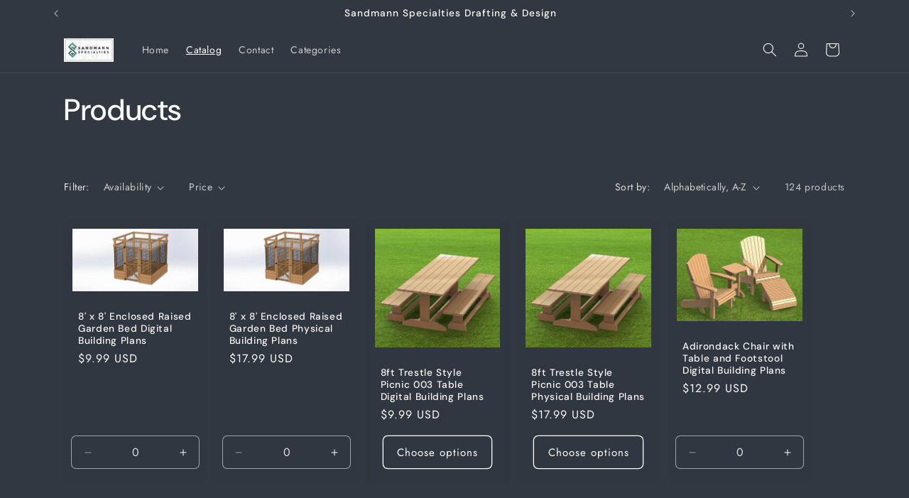

--- FILE ---
content_type: text/html; charset=utf-8
request_url: https://sandmannspecialties.myshopify.com/collections/all
body_size: 36284
content:
<!doctype html>
<html class="js" lang="en">
  <head>
    <meta charset="utf-8">
    <meta http-equiv="X-UA-Compatible" content="IE=edge">
    <meta name="viewport" content="width=device-width,initial-scale=1">
    <meta name="theme-color" content="">
    <link rel="canonical" href="https://sandmannspecialties.myshopify.com/collections/all"><link rel="icon" type="image/png" href="//sandmannspecialties.myshopify.com/cdn/shop/files/14-x-16-Oval-Gazebo-01.jpg?crop=center&height=32&v=1741208981&width=32"><link rel="preconnect" href="https://fonts.shopifycdn.com" crossorigin><title>
      Products
 &ndash; sandmannspecialties</title>

    

    

<meta property="og:site_name" content="sandmannspecialties">
<meta property="og:url" content="https://sandmannspecialties.myshopify.com/collections/all">
<meta property="og:title" content="Products">
<meta property="og:type" content="website">
<meta property="og:description" content="&quot;Explore Sandmann Specialties for expertly crafted building plans for outdoor structures and furniture. From sheds and pergolas to custom outdoor seating and storage, we provide detailed, easy-to-follow plans to bring your DIY projects to life.&quot;"><meta property="og:image" content="http://sandmannspecialties.myshopify.com/cdn/shop/files/20_x_14_Garden_Gazebo_010-1.jpg?v=1726072032">
  <meta property="og:image:secure_url" content="https://sandmannspecialties.myshopify.com/cdn/shop/files/20_x_14_Garden_Gazebo_010-1.jpg?v=1726072032">
  <meta property="og:image:width" content="1582">
  <meta property="og:image:height" content="1113"><meta name="twitter:card" content="summary_large_image">
<meta name="twitter:title" content="Products">
<meta name="twitter:description" content="&quot;Explore Sandmann Specialties for expertly crafted building plans for outdoor structures and furniture. From sheds and pergolas to custom outdoor seating and storage, we provide detailed, easy-to-follow plans to bring your DIY projects to life.&quot;">


    <script src="//sandmannspecialties.myshopify.com/cdn/shop/t/7/assets/constants.js?v=132983761750457495441741230364" defer="defer"></script>
    <script src="//sandmannspecialties.myshopify.com/cdn/shop/t/7/assets/pubsub.js?v=25310214064522200911741230365" defer="defer"></script>
    <script src="//sandmannspecialties.myshopify.com/cdn/shop/t/7/assets/global.js?v=7301445359237545521753110733" defer="defer"></script>
    <script src="//sandmannspecialties.myshopify.com/cdn/shop/t/7/assets/details-disclosure.js?v=13653116266235556501741230364" defer="defer"></script>
    <script src="//sandmannspecialties.myshopify.com/cdn/shop/t/7/assets/details-modal.js?v=25581673532751508451741230364" defer="defer"></script>
    <script src="//sandmannspecialties.myshopify.com/cdn/shop/t/7/assets/search-form.js?v=133129549252120666541741230365" defer="defer"></script><script src="//sandmannspecialties.myshopify.com/cdn/shop/t/7/assets/animations.js?v=88693664871331136111741230363" defer="defer"></script><script>window.performance && window.performance.mark && window.performance.mark('shopify.content_for_header.start');</script><meta name="google-site-verification" content="IZetRmHbz-QacU83FF1WVvBU95DyE6p-skqlGpKQtnM">
<meta name="google-site-verification" content="ootZ0ylgyJZr58PkYmSIhNJ3D9oxnalANSmg3Gtw_QU">
<meta name="facebook-domain-verification" content="ayqdoaym8zrd6ud9s98fb19ysq1zf9">
<meta id="shopify-digital-wallet" name="shopify-digital-wallet" content="/57688457352/digital_wallets/dialog">
<meta name="shopify-checkout-api-token" content="359e61e2a5b95d3674d1d21d2a2cd130">
<meta id="in-context-paypal-metadata" data-shop-id="57688457352" data-venmo-supported="false" data-environment="production" data-locale="en_US" data-paypal-v4="true" data-currency="USD">
<link rel="alternate" type="application/atom+xml" title="Feed" href="/collections/all.atom" />
<link rel="next" href="/collections/all?page=2">
<script async="async" src="/checkouts/internal/preloads.js?locale=en-US"></script>
<link rel="preconnect" href="https://shop.app" crossorigin="anonymous">
<script async="async" src="https://shop.app/checkouts/internal/preloads.js?locale=en-US&shop_id=57688457352" crossorigin="anonymous"></script>
<script id="apple-pay-shop-capabilities" type="application/json">{"shopId":57688457352,"countryCode":"US","currencyCode":"USD","merchantCapabilities":["supports3DS"],"merchantId":"gid:\/\/shopify\/Shop\/57688457352","merchantName":"sandmannspecialties","requiredBillingContactFields":["postalAddress","email"],"requiredShippingContactFields":["postalAddress","email"],"shippingType":"shipping","supportedNetworks":["visa","masterCard","amex","discover","elo","jcb"],"total":{"type":"pending","label":"sandmannspecialties","amount":"1.00"},"shopifyPaymentsEnabled":true,"supportsSubscriptions":true}</script>
<script id="shopify-features" type="application/json">{"accessToken":"359e61e2a5b95d3674d1d21d2a2cd130","betas":["rich-media-storefront-analytics"],"domain":"sandmannspecialties.myshopify.com","predictiveSearch":true,"shopId":57688457352,"locale":"en"}</script>
<script>var Shopify = Shopify || {};
Shopify.shop = "sandmannspecialties.myshopify.com";
Shopify.locale = "en";
Shopify.currency = {"active":"USD","rate":"1.0"};
Shopify.country = "US";
Shopify.theme = {"name":"Trade","id":139364630664,"schema_name":"Trade","schema_version":"15.4.1","theme_store_id":2699,"role":"main"};
Shopify.theme.handle = "null";
Shopify.theme.style = {"id":null,"handle":null};
Shopify.cdnHost = "sandmannspecialties.myshopify.com/cdn";
Shopify.routes = Shopify.routes || {};
Shopify.routes.root = "/";</script>
<script type="module">!function(o){(o.Shopify=o.Shopify||{}).modules=!0}(window);</script>
<script>!function(o){function n(){var o=[];function n(){o.push(Array.prototype.slice.apply(arguments))}return n.q=o,n}var t=o.Shopify=o.Shopify||{};t.loadFeatures=n(),t.autoloadFeatures=n()}(window);</script>
<script>
  window.ShopifyPay = window.ShopifyPay || {};
  window.ShopifyPay.apiHost = "shop.app\/pay";
  window.ShopifyPay.redirectState = null;
</script>
<script id="shop-js-analytics" type="application/json">{"pageType":"collection"}</script>
<script defer="defer" async type="module" src="//sandmannspecialties.myshopify.com/cdn/shopifycloud/shop-js/modules/v2/client.init-shop-cart-sync_BApSsMSl.en.esm.js"></script>
<script defer="defer" async type="module" src="//sandmannspecialties.myshopify.com/cdn/shopifycloud/shop-js/modules/v2/chunk.common_CBoos6YZ.esm.js"></script>
<script type="module">
  await import("//sandmannspecialties.myshopify.com/cdn/shopifycloud/shop-js/modules/v2/client.init-shop-cart-sync_BApSsMSl.en.esm.js");
await import("//sandmannspecialties.myshopify.com/cdn/shopifycloud/shop-js/modules/v2/chunk.common_CBoos6YZ.esm.js");

  window.Shopify.SignInWithShop?.initShopCartSync?.({"fedCMEnabled":true,"windoidEnabled":true});

</script>
<script>
  window.Shopify = window.Shopify || {};
  if (!window.Shopify.featureAssets) window.Shopify.featureAssets = {};
  window.Shopify.featureAssets['shop-js'] = {"shop-cart-sync":["modules/v2/client.shop-cart-sync_DJczDl9f.en.esm.js","modules/v2/chunk.common_CBoos6YZ.esm.js"],"init-fed-cm":["modules/v2/client.init-fed-cm_BzwGC0Wi.en.esm.js","modules/v2/chunk.common_CBoos6YZ.esm.js"],"shop-button":["modules/v2/client.shop-button_D_JX508o.en.esm.js","modules/v2/chunk.common_CBoos6YZ.esm.js"],"init-windoid":["modules/v2/client.init-windoid_BS26ThXS.en.esm.js","modules/v2/chunk.common_CBoos6YZ.esm.js"],"init-shop-cart-sync":["modules/v2/client.init-shop-cart-sync_BApSsMSl.en.esm.js","modules/v2/chunk.common_CBoos6YZ.esm.js"],"shop-cash-offers":["modules/v2/client.shop-cash-offers_DthCPNIO.en.esm.js","modules/v2/chunk.common_CBoos6YZ.esm.js","modules/v2/chunk.modal_Bu1hFZFC.esm.js"],"shop-toast-manager":["modules/v2/client.shop-toast-manager_tEhgP2F9.en.esm.js","modules/v2/chunk.common_CBoos6YZ.esm.js"],"avatar":["modules/v2/client.avatar_BTnouDA3.en.esm.js"],"init-shop-email-lookup-coordinator":["modules/v2/client.init-shop-email-lookup-coordinator_DFwWcvrS.en.esm.js","modules/v2/chunk.common_CBoos6YZ.esm.js"],"pay-button":["modules/v2/client.pay-button_BuNmcIr_.en.esm.js","modules/v2/chunk.common_CBoos6YZ.esm.js"],"init-customer-accounts":["modules/v2/client.init-customer-accounts_C0Oh2ljF.en.esm.js","modules/v2/client.shop-login-button_DwLgFT0K.en.esm.js","modules/v2/chunk.common_CBoos6YZ.esm.js","modules/v2/chunk.modal_Bu1hFZFC.esm.js"],"shop-login-button":["modules/v2/client.shop-login-button_DwLgFT0K.en.esm.js","modules/v2/chunk.common_CBoos6YZ.esm.js","modules/v2/chunk.modal_Bu1hFZFC.esm.js"],"init-customer-accounts-sign-up":["modules/v2/client.init-customer-accounts-sign-up_TlVCiykN.en.esm.js","modules/v2/client.shop-login-button_DwLgFT0K.en.esm.js","modules/v2/chunk.common_CBoos6YZ.esm.js","modules/v2/chunk.modal_Bu1hFZFC.esm.js"],"init-shop-for-new-customer-accounts":["modules/v2/client.init-shop-for-new-customer-accounts_DrjXSI53.en.esm.js","modules/v2/client.shop-login-button_DwLgFT0K.en.esm.js","modules/v2/chunk.common_CBoos6YZ.esm.js","modules/v2/chunk.modal_Bu1hFZFC.esm.js"],"shop-follow-button":["modules/v2/client.shop-follow-button_C5D3XtBb.en.esm.js","modules/v2/chunk.common_CBoos6YZ.esm.js","modules/v2/chunk.modal_Bu1hFZFC.esm.js"],"checkout-modal":["modules/v2/client.checkout-modal_8TC_1FUY.en.esm.js","modules/v2/chunk.common_CBoos6YZ.esm.js","modules/v2/chunk.modal_Bu1hFZFC.esm.js"],"lead-capture":["modules/v2/client.lead-capture_Cq0gfm7I.en.esm.js","modules/v2/chunk.common_CBoos6YZ.esm.js","modules/v2/chunk.modal_Bu1hFZFC.esm.js"],"shop-login":["modules/v2/client.shop-login_BmtnoEUo.en.esm.js","modules/v2/chunk.common_CBoos6YZ.esm.js","modules/v2/chunk.modal_Bu1hFZFC.esm.js"],"payment-terms":["modules/v2/client.payment-terms_BHOWV7U_.en.esm.js","modules/v2/chunk.common_CBoos6YZ.esm.js","modules/v2/chunk.modal_Bu1hFZFC.esm.js"]};
</script>
<script id="__st">var __st={"a":57688457352,"offset":-21600,"reqid":"9597f2ec-90eb-49e6-8672-ef742b948529-1768848733","pageurl":"sandmannspecialties.myshopify.com\/collections\/all","u":"7b1fbd885709","p":"collection"};</script>
<script>window.ShopifyPaypalV4VisibilityTracking = true;</script>
<script id="captcha-bootstrap">!function(){'use strict';const t='contact',e='account',n='new_comment',o=[[t,t],['blogs',n],['comments',n],[t,'customer']],c=[[e,'customer_login'],[e,'guest_login'],[e,'recover_customer_password'],[e,'create_customer']],r=t=>t.map((([t,e])=>`form[action*='/${t}']:not([data-nocaptcha='true']) input[name='form_type'][value='${e}']`)).join(','),a=t=>()=>t?[...document.querySelectorAll(t)].map((t=>t.form)):[];function s(){const t=[...o],e=r(t);return a(e)}const i='password',u='form_key',d=['recaptcha-v3-token','g-recaptcha-response','h-captcha-response',i],f=()=>{try{return window.sessionStorage}catch{return}},m='__shopify_v',_=t=>t.elements[u];function p(t,e,n=!1){try{const o=window.sessionStorage,c=JSON.parse(o.getItem(e)),{data:r}=function(t){const{data:e,action:n}=t;return t[m]||n?{data:e,action:n}:{data:t,action:n}}(c);for(const[e,n]of Object.entries(r))t.elements[e]&&(t.elements[e].value=n);n&&o.removeItem(e)}catch(o){console.error('form repopulation failed',{error:o})}}const l='form_type',E='cptcha';function T(t){t.dataset[E]=!0}const w=window,h=w.document,L='Shopify',v='ce_forms',y='captcha';let A=!1;((t,e)=>{const n=(g='f06e6c50-85a8-45c8-87d0-21a2b65856fe',I='https://cdn.shopify.com/shopifycloud/storefront-forms-hcaptcha/ce_storefront_forms_captcha_hcaptcha.v1.5.2.iife.js',D={infoText:'Protected by hCaptcha',privacyText:'Privacy',termsText:'Terms'},(t,e,n)=>{const o=w[L][v],c=o.bindForm;if(c)return c(t,g,e,D).then(n);var r;o.q.push([[t,g,e,D],n]),r=I,A||(h.body.append(Object.assign(h.createElement('script'),{id:'captcha-provider',async:!0,src:r})),A=!0)});var g,I,D;w[L]=w[L]||{},w[L][v]=w[L][v]||{},w[L][v].q=[],w[L][y]=w[L][y]||{},w[L][y].protect=function(t,e){n(t,void 0,e),T(t)},Object.freeze(w[L][y]),function(t,e,n,w,h,L){const[v,y,A,g]=function(t,e,n){const i=e?o:[],u=t?c:[],d=[...i,...u],f=r(d),m=r(i),_=r(d.filter((([t,e])=>n.includes(e))));return[a(f),a(m),a(_),s()]}(w,h,L),I=t=>{const e=t.target;return e instanceof HTMLFormElement?e:e&&e.form},D=t=>v().includes(t);t.addEventListener('submit',(t=>{const e=I(t);if(!e)return;const n=D(e)&&!e.dataset.hcaptchaBound&&!e.dataset.recaptchaBound,o=_(e),c=g().includes(e)&&(!o||!o.value);(n||c)&&t.preventDefault(),c&&!n&&(function(t){try{if(!f())return;!function(t){const e=f();if(!e)return;const n=_(t);if(!n)return;const o=n.value;o&&e.removeItem(o)}(t);const e=Array.from(Array(32),(()=>Math.random().toString(36)[2])).join('');!function(t,e){_(t)||t.append(Object.assign(document.createElement('input'),{type:'hidden',name:u})),t.elements[u].value=e}(t,e),function(t,e){const n=f();if(!n)return;const o=[...t.querySelectorAll(`input[type='${i}']`)].map((({name:t})=>t)),c=[...d,...o],r={};for(const[a,s]of new FormData(t).entries())c.includes(a)||(r[a]=s);n.setItem(e,JSON.stringify({[m]:1,action:t.action,data:r}))}(t,e)}catch(e){console.error('failed to persist form',e)}}(e),e.submit())}));const S=(t,e)=>{t&&!t.dataset[E]&&(n(t,e.some((e=>e===t))),T(t))};for(const o of['focusin','change'])t.addEventListener(o,(t=>{const e=I(t);D(e)&&S(e,y())}));const B=e.get('form_key'),M=e.get(l),P=B&&M;t.addEventListener('DOMContentLoaded',(()=>{const t=y();if(P)for(const e of t)e.elements[l].value===M&&p(e,B);[...new Set([...A(),...v().filter((t=>'true'===t.dataset.shopifyCaptcha))])].forEach((e=>S(e,t)))}))}(h,new URLSearchParams(w.location.search),n,t,e,['guest_login'])})(!0,!0)}();</script>
<script integrity="sha256-4kQ18oKyAcykRKYeNunJcIwy7WH5gtpwJnB7kiuLZ1E=" data-source-attribution="shopify.loadfeatures" defer="defer" src="//sandmannspecialties.myshopify.com/cdn/shopifycloud/storefront/assets/storefront/load_feature-a0a9edcb.js" crossorigin="anonymous"></script>
<script crossorigin="anonymous" defer="defer" src="//sandmannspecialties.myshopify.com/cdn/shopifycloud/storefront/assets/shopify_pay/storefront-65b4c6d7.js?v=20250812"></script>
<script data-source-attribution="shopify.dynamic_checkout.dynamic.init">var Shopify=Shopify||{};Shopify.PaymentButton=Shopify.PaymentButton||{isStorefrontPortableWallets:!0,init:function(){window.Shopify.PaymentButton.init=function(){};var t=document.createElement("script");t.src="https://sandmannspecialties.myshopify.com/cdn/shopifycloud/portable-wallets/latest/portable-wallets.en.js",t.type="module",document.head.appendChild(t)}};
</script>
<script data-source-attribution="shopify.dynamic_checkout.buyer_consent">
  function portableWalletsHideBuyerConsent(e){var t=document.getElementById("shopify-buyer-consent"),n=document.getElementById("shopify-subscription-policy-button");t&&n&&(t.classList.add("hidden"),t.setAttribute("aria-hidden","true"),n.removeEventListener("click",e))}function portableWalletsShowBuyerConsent(e){var t=document.getElementById("shopify-buyer-consent"),n=document.getElementById("shopify-subscription-policy-button");t&&n&&(t.classList.remove("hidden"),t.removeAttribute("aria-hidden"),n.addEventListener("click",e))}window.Shopify?.PaymentButton&&(window.Shopify.PaymentButton.hideBuyerConsent=portableWalletsHideBuyerConsent,window.Shopify.PaymentButton.showBuyerConsent=portableWalletsShowBuyerConsent);
</script>
<script data-source-attribution="shopify.dynamic_checkout.cart.bootstrap">document.addEventListener("DOMContentLoaded",(function(){function t(){return document.querySelector("shopify-accelerated-checkout-cart, shopify-accelerated-checkout")}if(t())Shopify.PaymentButton.init();else{new MutationObserver((function(e,n){t()&&(Shopify.PaymentButton.init(),n.disconnect())})).observe(document.body,{childList:!0,subtree:!0})}}));
</script>
<link id="shopify-accelerated-checkout-styles" rel="stylesheet" media="screen" href="https://sandmannspecialties.myshopify.com/cdn/shopifycloud/portable-wallets/latest/accelerated-checkout-backwards-compat.css" crossorigin="anonymous">
<style id="shopify-accelerated-checkout-cart">
        #shopify-buyer-consent {
  margin-top: 1em;
  display: inline-block;
  width: 100%;
}

#shopify-buyer-consent.hidden {
  display: none;
}

#shopify-subscription-policy-button {
  background: none;
  border: none;
  padding: 0;
  text-decoration: underline;
  font-size: inherit;
  cursor: pointer;
}

#shopify-subscription-policy-button::before {
  box-shadow: none;
}

      </style>
<script id="sections-script" data-sections="header" defer="defer" src="//sandmannspecialties.myshopify.com/cdn/shop/t/7/compiled_assets/scripts.js?v=180"></script>
<script>window.performance && window.performance.mark && window.performance.mark('shopify.content_for_header.end');</script>


    <style data-shopify>
      @font-face {
  font-family: Jost;
  font-weight: 400;
  font-style: normal;
  font-display: swap;
  src: url("//sandmannspecialties.myshopify.com/cdn/fonts/jost/jost_n4.d47a1b6347ce4a4c9f437608011273009d91f2b7.woff2") format("woff2"),
       url("//sandmannspecialties.myshopify.com/cdn/fonts/jost/jost_n4.791c46290e672b3f85c3d1c651ef2efa3819eadd.woff") format("woff");
}

      @font-face {
  font-family: Jost;
  font-weight: 700;
  font-style: normal;
  font-display: swap;
  src: url("//sandmannspecialties.myshopify.com/cdn/fonts/jost/jost_n7.921dc18c13fa0b0c94c5e2517ffe06139c3615a3.woff2") format("woff2"),
       url("//sandmannspecialties.myshopify.com/cdn/fonts/jost/jost_n7.cbfc16c98c1e195f46c536e775e4e959c5f2f22b.woff") format("woff");
}

      @font-face {
  font-family: Jost;
  font-weight: 400;
  font-style: italic;
  font-display: swap;
  src: url("//sandmannspecialties.myshopify.com/cdn/fonts/jost/jost_i4.b690098389649750ada222b9763d55796c5283a5.woff2") format("woff2"),
       url("//sandmannspecialties.myshopify.com/cdn/fonts/jost/jost_i4.fd766415a47e50b9e391ae7ec04e2ae25e7e28b0.woff") format("woff");
}

      @font-face {
  font-family: Jost;
  font-weight: 700;
  font-style: italic;
  font-display: swap;
  src: url("//sandmannspecialties.myshopify.com/cdn/fonts/jost/jost_i7.d8201b854e41e19d7ed9b1a31fe4fe71deea6d3f.woff2") format("woff2"),
       url("//sandmannspecialties.myshopify.com/cdn/fonts/jost/jost_i7.eae515c34e26b6c853efddc3fc0c552e0de63757.woff") format("woff");
}

      @font-face {
  font-family: "DM Sans";
  font-weight: 500;
  font-style: normal;
  font-display: swap;
  src: url("//sandmannspecialties.myshopify.com/cdn/fonts/dm_sans/dmsans_n5.8a0f1984c77eb7186ceb87c4da2173ff65eb012e.woff2") format("woff2"),
       url("//sandmannspecialties.myshopify.com/cdn/fonts/dm_sans/dmsans_n5.9ad2e755a89e15b3d6c53259daad5fc9609888e6.woff") format("woff");
}


      
        :root,
        .color-scheme-1 {
          --color-background: 244,244,244;
        
          --gradient-background: #f4f4f4;
        

        

        --color-foreground: 43,44,45;
        --color-background-contrast: 180,180,180;
        --color-shadow: 0,17,40;
        --color-button: 183,172,162;
        --color-button-text: 38,38,38;
        --color-secondary-button: 244,244,244;
        --color-secondary-button-text: 0,17,40;
        --color-link: 0,17,40;
        --color-badge-foreground: 43,44,45;
        --color-badge-background: 244,244,244;
        --color-badge-border: 43,44,45;
        --payment-terms-background-color: rgb(244 244 244);
      }
      
        
        .color-scheme-2 {
          --color-background: 255,255,255;
        
          --gradient-background: #ffffff;
        

        

        --color-foreground: 38,38,38;
        --color-background-contrast: 191,191,191;
        --color-shadow: 0,17,40;
        --color-button: 121,112,104;
        --color-button-text: 255,255,255;
        --color-secondary-button: 255,255,255;
        --color-secondary-button-text: 121,117,114;
        --color-link: 121,117,114;
        --color-badge-foreground: 38,38,38;
        --color-badge-background: 255,255,255;
        --color-badge-border: 38,38,38;
        --payment-terms-background-color: rgb(255 255 255);
      }
      
        
        .color-scheme-3 {
          --color-background: 194,183,172;
        
          --gradient-background: #c2b7ac;
        

        

        --color-foreground: 38,38,38;
        --color-background-contrast: 137,119,101;
        --color-shadow: 0,17,40;
        --color-button: 253,253,253;
        --color-button-text: 38,38,38;
        --color-secondary-button: 194,183,172;
        --color-secondary-button-text: 84,72,60;
        --color-link: 84,72,60;
        --color-badge-foreground: 38,38,38;
        --color-badge-background: 194,183,172;
        --color-badge-border: 38,38,38;
        --payment-terms-background-color: rgb(194 183 172);
      }
      
        
        .color-scheme-4 {
          --color-background: 28,34,40;
        
          --gradient-background: #1c2228;
        

        

        --color-foreground: 255,255,255;
        --color-background-contrast: 39,47,55;
        --color-shadow: 0,17,40;
        --color-button: 255,255,255;
        --color-button-text: 0,17,40;
        --color-secondary-button: 28,34,40;
        --color-secondary-button-text: 255,255,255;
        --color-link: 255,255,255;
        --color-badge-foreground: 255,255,255;
        --color-badge-background: 28,34,40;
        --color-badge-border: 255,255,255;
        --payment-terms-background-color: rgb(28 34 40);
      }
      
        
        .color-scheme-5 {
          --color-background: 50,56,65;
        
          --gradient-background: #323841;
        

        

        --color-foreground: 255,255,255;
        --color-background-contrast: 61,68,79;
        --color-shadow: 0,17,40;
        --color-button: 183,172,162;
        --color-button-text: 38,38,38;
        --color-secondary-button: 50,56,65;
        --color-secondary-button-text: 255,255,255;
        --color-link: 255,255,255;
        --color-badge-foreground: 255,255,255;
        --color-badge-background: 50,56,65;
        --color-badge-border: 255,255,255;
        --payment-terms-background-color: rgb(50 56 65);
      }
      

      body, .color-scheme-1, .color-scheme-2, .color-scheme-3, .color-scheme-4, .color-scheme-5 {
        color: rgba(var(--color-foreground), 0.75);
        background-color: rgb(var(--color-background));
      }

      :root {
        --font-body-family: Jost, sans-serif;
        --font-body-style: normal;
        --font-body-weight: 400;
        --font-body-weight-bold: 700;

        --font-heading-family: "DM Sans", sans-serif;
        --font-heading-style: normal;
        --font-heading-weight: 500;

        --font-body-scale: 1.0;
        --font-heading-scale: 1.05;

        --media-padding: px;
        --media-border-opacity: 0.05;
        --media-border-width: 1px;
        --media-radius: 8px;
        --media-shadow-opacity: 0.0;
        --media-shadow-horizontal-offset: 0px;
        --media-shadow-vertical-offset: 4px;
        --media-shadow-blur-radius: 5px;
        --media-shadow-visible: 0;

        --page-width: 120rem;
        --page-width-margin: 0rem;

        --product-card-image-padding: 1.2rem;
        --product-card-corner-radius: 0.8rem;
        --product-card-text-alignment: left;
        --product-card-border-width: 0.0rem;
        --product-card-border-opacity: 0.1;
        --product-card-shadow-opacity: 0.0;
        --product-card-shadow-visible: 0;
        --product-card-shadow-horizontal-offset: 0.0rem;
        --product-card-shadow-vertical-offset: 0.4rem;
        --product-card-shadow-blur-radius: 0.5rem;

        --collection-card-image-padding: 0.0rem;
        --collection-card-corner-radius: 0.8rem;
        --collection-card-text-alignment: left;
        --collection-card-border-width: 0.0rem;
        --collection-card-border-opacity: 0.1;
        --collection-card-shadow-opacity: 0.0;
        --collection-card-shadow-visible: 0;
        --collection-card-shadow-horizontal-offset: 0.0rem;
        --collection-card-shadow-vertical-offset: 0.4rem;
        --collection-card-shadow-blur-radius: 0.5rem;

        --blog-card-image-padding: 0.0rem;
        --blog-card-corner-radius: 0.8rem;
        --blog-card-text-alignment: left;
        --blog-card-border-width: 0.0rem;
        --blog-card-border-opacity: 0.1;
        --blog-card-shadow-opacity: 0.0;
        --blog-card-shadow-visible: 0;
        --blog-card-shadow-horizontal-offset: 0.0rem;
        --blog-card-shadow-vertical-offset: 0.4rem;
        --blog-card-shadow-blur-radius: 0.5rem;

        --badge-corner-radius: 4.0rem;

        --popup-border-width: 1px;
        --popup-border-opacity: 0.1;
        --popup-corner-radius: 8px;
        --popup-shadow-opacity: 0.05;
        --popup-shadow-horizontal-offset: 0px;
        --popup-shadow-vertical-offset: 4px;
        --popup-shadow-blur-radius: 5px;

        --drawer-border-width: 1px;
        --drawer-border-opacity: 0.1;
        --drawer-shadow-opacity: 0.0;
        --drawer-shadow-horizontal-offset: 0px;
        --drawer-shadow-vertical-offset: 4px;
        --drawer-shadow-blur-radius: 5px;

        --spacing-sections-desktop: 0px;
        --spacing-sections-mobile: 0px;

        --grid-desktop-vertical-spacing: 12px;
        --grid-desktop-horizontal-spacing: 12px;
        --grid-mobile-vertical-spacing: 6px;
        --grid-mobile-horizontal-spacing: 6px;

        --text-boxes-border-opacity: 0.1;
        --text-boxes-border-width: 0px;
        --text-boxes-radius: 8px;
        --text-boxes-shadow-opacity: 0.0;
        --text-boxes-shadow-visible: 0;
        --text-boxes-shadow-horizontal-offset: 0px;
        --text-boxes-shadow-vertical-offset: 4px;
        --text-boxes-shadow-blur-radius: 5px;

        --buttons-radius: 6px;
        --buttons-radius-outset: 7px;
        --buttons-border-width: 1px;
        --buttons-border-opacity: 1.0;
        --buttons-shadow-opacity: 0.0;
        --buttons-shadow-visible: 0;
        --buttons-shadow-horizontal-offset: 0px;
        --buttons-shadow-vertical-offset: 4px;
        --buttons-shadow-blur-radius: 5px;
        --buttons-border-offset: 0.3px;

        --inputs-radius: 6px;
        --inputs-border-width: 1px;
        --inputs-border-opacity: 0.55;
        --inputs-shadow-opacity: 0.0;
        --inputs-shadow-horizontal-offset: 0px;
        --inputs-margin-offset: 0px;
        --inputs-shadow-vertical-offset: 4px;
        --inputs-shadow-blur-radius: 5px;
        --inputs-radius-outset: 7px;

        --variant-pills-radius: 40px;
        --variant-pills-border-width: 1px;
        --variant-pills-border-opacity: 0.55;
        --variant-pills-shadow-opacity: 0.0;
        --variant-pills-shadow-horizontal-offset: 0px;
        --variant-pills-shadow-vertical-offset: 4px;
        --variant-pills-shadow-blur-radius: 5px;
      }

      *,
      *::before,
      *::after {
        box-sizing: inherit;
      }

      html {
        box-sizing: border-box;
        font-size: calc(var(--font-body-scale) * 62.5%);
        height: 100%;
      }

      body {
        display: grid;
        grid-template-rows: auto auto 1fr auto;
        grid-template-columns: 100%;
        min-height: 100%;
        margin: 0;
        font-size: 1.5rem;
        letter-spacing: 0.06rem;
        line-height: calc(1 + 0.8 / var(--font-body-scale));
        font-family: var(--font-body-family);
        font-style: var(--font-body-style);
        font-weight: var(--font-body-weight);
      }

      @media screen and (min-width: 750px) {
        body {
          font-size: 1.6rem;
        }
      }
    </style>

    <link href="//sandmannspecialties.myshopify.com/cdn/shop/t/7/assets/base.css?v=159841507637079171801741230363" rel="stylesheet" type="text/css" media="all" />
    <link rel="stylesheet" href="//sandmannspecialties.myshopify.com/cdn/shop/t/7/assets/component-cart-items.css?v=13033300910818915211753110732" media="print" onload="this.media='all'">
      <link rel="preload" as="font" href="//sandmannspecialties.myshopify.com/cdn/fonts/jost/jost_n4.d47a1b6347ce4a4c9f437608011273009d91f2b7.woff2" type="font/woff2" crossorigin>
      

      <link rel="preload" as="font" href="//sandmannspecialties.myshopify.com/cdn/fonts/dm_sans/dmsans_n5.8a0f1984c77eb7186ceb87c4da2173ff65eb012e.woff2" type="font/woff2" crossorigin>
      
<link
        rel="stylesheet"
        href="//sandmannspecialties.myshopify.com/cdn/shop/t/7/assets/component-predictive-search.css?v=118923337488134913561741230364"
        media="print"
        onload="this.media='all'"
      ><script>
      if (Shopify.designMode) {
        document.documentElement.classList.add('shopify-design-mode');
      }
    </script>
  <link href="https://monorail-edge.shopifysvc.com" rel="dns-prefetch">
<script>(function(){if ("sendBeacon" in navigator && "performance" in window) {try {var session_token_from_headers = performance.getEntriesByType('navigation')[0].serverTiming.find(x => x.name == '_s').description;} catch {var session_token_from_headers = undefined;}var session_cookie_matches = document.cookie.match(/_shopify_s=([^;]*)/);var session_token_from_cookie = session_cookie_matches && session_cookie_matches.length === 2 ? session_cookie_matches[1] : "";var session_token = session_token_from_headers || session_token_from_cookie || "";function handle_abandonment_event(e) {var entries = performance.getEntries().filter(function(entry) {return /monorail-edge.shopifysvc.com/.test(entry.name);});if (!window.abandonment_tracked && entries.length === 0) {window.abandonment_tracked = true;var currentMs = Date.now();var navigation_start = performance.timing.navigationStart;var payload = {shop_id: 57688457352,url: window.location.href,navigation_start,duration: currentMs - navigation_start,session_token,page_type: "collection"};window.navigator.sendBeacon("https://monorail-edge.shopifysvc.com/v1/produce", JSON.stringify({schema_id: "online_store_buyer_site_abandonment/1.1",payload: payload,metadata: {event_created_at_ms: currentMs,event_sent_at_ms: currentMs}}));}}window.addEventListener('pagehide', handle_abandonment_event);}}());</script>
<script id="web-pixels-manager-setup">(function e(e,d,r,n,o){if(void 0===o&&(o={}),!Boolean(null===(a=null===(i=window.Shopify)||void 0===i?void 0:i.analytics)||void 0===a?void 0:a.replayQueue)){var i,a;window.Shopify=window.Shopify||{};var t=window.Shopify;t.analytics=t.analytics||{};var s=t.analytics;s.replayQueue=[],s.publish=function(e,d,r){return s.replayQueue.push([e,d,r]),!0};try{self.performance.mark("wpm:start")}catch(e){}var l=function(){var e={modern:/Edge?\/(1{2}[4-9]|1[2-9]\d|[2-9]\d{2}|\d{4,})\.\d+(\.\d+|)|Firefox\/(1{2}[4-9]|1[2-9]\d|[2-9]\d{2}|\d{4,})\.\d+(\.\d+|)|Chrom(ium|e)\/(9{2}|\d{3,})\.\d+(\.\d+|)|(Maci|X1{2}).+ Version\/(15\.\d+|(1[6-9]|[2-9]\d|\d{3,})\.\d+)([,.]\d+|)( \(\w+\)|)( Mobile\/\w+|) Safari\/|Chrome.+OPR\/(9{2}|\d{3,})\.\d+\.\d+|(CPU[ +]OS|iPhone[ +]OS|CPU[ +]iPhone|CPU IPhone OS|CPU iPad OS)[ +]+(15[._]\d+|(1[6-9]|[2-9]\d|\d{3,})[._]\d+)([._]\d+|)|Android:?[ /-](13[3-9]|1[4-9]\d|[2-9]\d{2}|\d{4,})(\.\d+|)(\.\d+|)|Android.+Firefox\/(13[5-9]|1[4-9]\d|[2-9]\d{2}|\d{4,})\.\d+(\.\d+|)|Android.+Chrom(ium|e)\/(13[3-9]|1[4-9]\d|[2-9]\d{2}|\d{4,})\.\d+(\.\d+|)|SamsungBrowser\/([2-9]\d|\d{3,})\.\d+/,legacy:/Edge?\/(1[6-9]|[2-9]\d|\d{3,})\.\d+(\.\d+|)|Firefox\/(5[4-9]|[6-9]\d|\d{3,})\.\d+(\.\d+|)|Chrom(ium|e)\/(5[1-9]|[6-9]\d|\d{3,})\.\d+(\.\d+|)([\d.]+$|.*Safari\/(?![\d.]+ Edge\/[\d.]+$))|(Maci|X1{2}).+ Version\/(10\.\d+|(1[1-9]|[2-9]\d|\d{3,})\.\d+)([,.]\d+|)( \(\w+\)|)( Mobile\/\w+|) Safari\/|Chrome.+OPR\/(3[89]|[4-9]\d|\d{3,})\.\d+\.\d+|(CPU[ +]OS|iPhone[ +]OS|CPU[ +]iPhone|CPU IPhone OS|CPU iPad OS)[ +]+(10[._]\d+|(1[1-9]|[2-9]\d|\d{3,})[._]\d+)([._]\d+|)|Android:?[ /-](13[3-9]|1[4-9]\d|[2-9]\d{2}|\d{4,})(\.\d+|)(\.\d+|)|Mobile Safari.+OPR\/([89]\d|\d{3,})\.\d+\.\d+|Android.+Firefox\/(13[5-9]|1[4-9]\d|[2-9]\d{2}|\d{4,})\.\d+(\.\d+|)|Android.+Chrom(ium|e)\/(13[3-9]|1[4-9]\d|[2-9]\d{2}|\d{4,})\.\d+(\.\d+|)|Android.+(UC? ?Browser|UCWEB|U3)[ /]?(15\.([5-9]|\d{2,})|(1[6-9]|[2-9]\d|\d{3,})\.\d+)\.\d+|SamsungBrowser\/(5\.\d+|([6-9]|\d{2,})\.\d+)|Android.+MQ{2}Browser\/(14(\.(9|\d{2,})|)|(1[5-9]|[2-9]\d|\d{3,})(\.\d+|))(\.\d+|)|K[Aa][Ii]OS\/(3\.\d+|([4-9]|\d{2,})\.\d+)(\.\d+|)/},d=e.modern,r=e.legacy,n=navigator.userAgent;return n.match(d)?"modern":n.match(r)?"legacy":"unknown"}(),u="modern"===l?"modern":"legacy",c=(null!=n?n:{modern:"",legacy:""})[u],f=function(e){return[e.baseUrl,"/wpm","/b",e.hashVersion,"modern"===e.buildTarget?"m":"l",".js"].join("")}({baseUrl:d,hashVersion:r,buildTarget:u}),m=function(e){var d=e.version,r=e.bundleTarget,n=e.surface,o=e.pageUrl,i=e.monorailEndpoint;return{emit:function(e){var a=e.status,t=e.errorMsg,s=(new Date).getTime(),l=JSON.stringify({metadata:{event_sent_at_ms:s},events:[{schema_id:"web_pixels_manager_load/3.1",payload:{version:d,bundle_target:r,page_url:o,status:a,surface:n,error_msg:t},metadata:{event_created_at_ms:s}}]});if(!i)return console&&console.warn&&console.warn("[Web Pixels Manager] No Monorail endpoint provided, skipping logging."),!1;try{return self.navigator.sendBeacon.bind(self.navigator)(i,l)}catch(e){}var u=new XMLHttpRequest;try{return u.open("POST",i,!0),u.setRequestHeader("Content-Type","text/plain"),u.send(l),!0}catch(e){return console&&console.warn&&console.warn("[Web Pixels Manager] Got an unhandled error while logging to Monorail."),!1}}}}({version:r,bundleTarget:l,surface:e.surface,pageUrl:self.location.href,monorailEndpoint:e.monorailEndpoint});try{o.browserTarget=l,function(e){var d=e.src,r=e.async,n=void 0===r||r,o=e.onload,i=e.onerror,a=e.sri,t=e.scriptDataAttributes,s=void 0===t?{}:t,l=document.createElement("script"),u=document.querySelector("head"),c=document.querySelector("body");if(l.async=n,l.src=d,a&&(l.integrity=a,l.crossOrigin="anonymous"),s)for(var f in s)if(Object.prototype.hasOwnProperty.call(s,f))try{l.dataset[f]=s[f]}catch(e){}if(o&&l.addEventListener("load",o),i&&l.addEventListener("error",i),u)u.appendChild(l);else{if(!c)throw new Error("Did not find a head or body element to append the script");c.appendChild(l)}}({src:f,async:!0,onload:function(){if(!function(){var e,d;return Boolean(null===(d=null===(e=window.Shopify)||void 0===e?void 0:e.analytics)||void 0===d?void 0:d.initialized)}()){var d=window.webPixelsManager.init(e)||void 0;if(d){var r=window.Shopify.analytics;r.replayQueue.forEach((function(e){var r=e[0],n=e[1],o=e[2];d.publishCustomEvent(r,n,o)})),r.replayQueue=[],r.publish=d.publishCustomEvent,r.visitor=d.visitor,r.initialized=!0}}},onerror:function(){return m.emit({status:"failed",errorMsg:"".concat(f," has failed to load")})},sri:function(e){var d=/^sha384-[A-Za-z0-9+/=]+$/;return"string"==typeof e&&d.test(e)}(c)?c:"",scriptDataAttributes:o}),m.emit({status:"loading"})}catch(e){m.emit({status:"failed",errorMsg:(null==e?void 0:e.message)||"Unknown error"})}}})({shopId: 57688457352,storefrontBaseUrl: "https://sandmannspecialties.myshopify.com",extensionsBaseUrl: "https://extensions.shopifycdn.com/cdn/shopifycloud/web-pixels-manager",monorailEndpoint: "https://monorail-edge.shopifysvc.com/unstable/produce_batch",surface: "storefront-renderer",enabledBetaFlags: ["2dca8a86"],webPixelsConfigList: [{"id":"650969224","configuration":"{\"myshopifyDomain\":\"sandmannspecialties.myshopify.com\"}","eventPayloadVersion":"v1","runtimeContext":"STRICT","scriptVersion":"23b97d18e2aa74363140dc29c9284e87","type":"APP","apiClientId":2775569,"privacyPurposes":["ANALYTICS","MARKETING","SALE_OF_DATA"],"dataSharingAdjustments":{"protectedCustomerApprovalScopes":["read_customer_address","read_customer_email","read_customer_name","read_customer_phone","read_customer_personal_data"]}},{"id":"395018376","configuration":"{\"config\":\"{\\\"pixel_id\\\":\\\"AW-963876210\\\",\\\"target_country\\\":\\\"US\\\",\\\"gtag_events\\\":[{\\\"type\\\":\\\"search\\\",\\\"action_label\\\":\\\"AW-963876210\\\/3KLlCOL787MDEPKqzssD\\\"},{\\\"type\\\":\\\"begin_checkout\\\",\\\"action_label\\\":\\\"AW-963876210\\\/KhNCCO_587MDEPKqzssD\\\"},{\\\"type\\\":\\\"view_item\\\",\\\"action_label\\\":[\\\"AW-963876210\\\/7rhmCOn587MDEPKqzssD\\\",\\\"MC-W34961603S\\\"]},{\\\"type\\\":\\\"purchase\\\",\\\"action_label\\\":[\\\"AW-963876210\\\/GGShCOb587MDEPKqzssD\\\",\\\"MC-W34961603S\\\"]},{\\\"type\\\":\\\"page_view\\\",\\\"action_label\\\":[\\\"AW-963876210\\\/g1elCOP587MDEPKqzssD\\\",\\\"MC-W34961603S\\\"]},{\\\"type\\\":\\\"add_payment_info\\\",\\\"action_label\\\":\\\"AW-963876210\\\/UypPCOX787MDEPKqzssD\\\"},{\\\"type\\\":\\\"add_to_cart\\\",\\\"action_label\\\":\\\"AW-963876210\\\/OkAeCOz587MDEPKqzssD\\\"}],\\\"enable_monitoring_mode\\\":false}\"}","eventPayloadVersion":"v1","runtimeContext":"OPEN","scriptVersion":"b2a88bafab3e21179ed38636efcd8a93","type":"APP","apiClientId":1780363,"privacyPurposes":[],"dataSharingAdjustments":{"protectedCustomerApprovalScopes":["read_customer_address","read_customer_email","read_customer_name","read_customer_personal_data","read_customer_phone"]}},{"id":"333611144","configuration":"{\"pixel_id\":\"605381222551948\",\"pixel_type\":\"facebook_pixel\"}","eventPayloadVersion":"v1","runtimeContext":"OPEN","scriptVersion":"ca16bc87fe92b6042fbaa3acc2fbdaa6","type":"APP","apiClientId":2329312,"privacyPurposes":["ANALYTICS","MARKETING","SALE_OF_DATA"],"dataSharingAdjustments":{"protectedCustomerApprovalScopes":["read_customer_address","read_customer_email","read_customer_name","read_customer_personal_data","read_customer_phone"]}},{"id":"333185160","configuration":"{\"tagID\":\"2612977155513\"}","eventPayloadVersion":"v1","runtimeContext":"STRICT","scriptVersion":"18031546ee651571ed29edbe71a3550b","type":"APP","apiClientId":3009811,"privacyPurposes":["ANALYTICS","MARKETING","SALE_OF_DATA"],"dataSharingAdjustments":{"protectedCustomerApprovalScopes":["read_customer_address","read_customer_email","read_customer_name","read_customer_personal_data","read_customer_phone"]}},{"id":"shopify-app-pixel","configuration":"{}","eventPayloadVersion":"v1","runtimeContext":"STRICT","scriptVersion":"0450","apiClientId":"shopify-pixel","type":"APP","privacyPurposes":["ANALYTICS","MARKETING"]},{"id":"shopify-custom-pixel","eventPayloadVersion":"v1","runtimeContext":"LAX","scriptVersion":"0450","apiClientId":"shopify-pixel","type":"CUSTOM","privacyPurposes":["ANALYTICS","MARKETING"]}],isMerchantRequest: false,initData: {"shop":{"name":"sandmannspecialties","paymentSettings":{"currencyCode":"USD"},"myshopifyDomain":"sandmannspecialties.myshopify.com","countryCode":"US","storefrontUrl":"https:\/\/sandmannspecialties.myshopify.com"},"customer":null,"cart":null,"checkout":null,"productVariants":[],"purchasingCompany":null},},"https://sandmannspecialties.myshopify.com/cdn","fcfee988w5aeb613cpc8e4bc33m6693e112",{"modern":"","legacy":""},{"shopId":"57688457352","storefrontBaseUrl":"https:\/\/sandmannspecialties.myshopify.com","extensionBaseUrl":"https:\/\/extensions.shopifycdn.com\/cdn\/shopifycloud\/web-pixels-manager","surface":"storefront-renderer","enabledBetaFlags":"[\"2dca8a86\"]","isMerchantRequest":"false","hashVersion":"fcfee988w5aeb613cpc8e4bc33m6693e112","publish":"custom","events":"[[\"page_viewed\",{}],[\"collection_viewed\",{\"collection\":{\"id\":\"\",\"title\":\"Products\",\"productVariants\":[{\"price\":{\"amount\":9.99,\"currencyCode\":\"USD\"},\"product\":{\"title\":\"8' x 8' Enclosed Raised Garden Bed Digital Building Plans\",\"vendor\":\"sandmannspecialties\",\"id\":\"8477019308168\",\"untranslatedTitle\":\"8' x 8' Enclosed Raised Garden Bed Digital Building Plans\",\"url\":\"\/products\/8-x-8-enclosed-raised-garden-bed-building-plans\",\"type\":\"Outdoor Structure Building Plans\"},\"id\":\"43253857714312\",\"image\":{\"src\":\"\/\/sandmannspecialties.myshopify.com\/cdn\/shop\/files\/EnclosedRaisedGardenBed2_93b06889-ceed-4c62-a910-fbfdff3432e1.jpg?v=1737217524\"},\"sku\":\"ERG-001-8x8D\",\"title\":\"8' x 8'\",\"untranslatedTitle\":\"8' x 8'\"},{\"price\":{\"amount\":17.99,\"currencyCode\":\"USD\"},\"product\":{\"title\":\"8' x 8' Enclosed Raised Garden Bed Physical Building Plans\",\"vendor\":\"sandmannspecialties\",\"id\":\"8506780713096\",\"untranslatedTitle\":\"8' x 8' Enclosed Raised Garden Bed Physical Building Plans\",\"url\":\"\/products\/8-x-8-enclosed-raised-garden-bed-physical-building-plans\",\"type\":\"Outdoor Structure Building Plans\"},\"id\":\"43349575073928\",\"image\":{\"src\":\"\/\/sandmannspecialties.myshopify.com\/cdn\/shop\/files\/EnclosedRaisedGardenBed2_93b06889-ceed-4c62-a910-fbfdff3432e1.jpg?v=1737217524\"},\"sku\":\"ERG-001-8x8P\",\"title\":\"8' x 8'\",\"untranslatedTitle\":\"8' x 8'\"},{\"price\":{\"amount\":9.99,\"currencyCode\":\"USD\"},\"product\":{\"title\":\"8ft Trestle Style Picnic 003 Table Digital Building Plans\",\"vendor\":\"sandmannspecialties\",\"id\":\"6850814771336\",\"untranslatedTitle\":\"8ft Trestle Style Picnic 003 Table Digital Building Plans\",\"url\":\"\/products\/8ft-trestle-style-picnic-table-plans-003\",\"type\":\"Outdoor Furniture Building Plans\"},\"id\":\"43379520438408\",\"image\":{\"src\":\"\/\/sandmannspecialties.myshopify.com\/cdn\/shop\/files\/6ftTrestleTable003.jpg?v=1741801171\"},\"sku\":\"TPT-003-6D\",\"title\":\"6' Table\",\"untranslatedTitle\":\"6' Table\"},{\"price\":{\"amount\":17.99,\"currencyCode\":\"USD\"},\"product\":{\"title\":\"8ft Trestle Style Picnic 003 Table Physical Building Plans\",\"vendor\":\"sandmannspecialties\",\"id\":\"8516968480904\",\"untranslatedTitle\":\"8ft Trestle Style Picnic 003 Table Physical Building Plans\",\"url\":\"\/products\/8ft-trestle-style-picnic-003-table-physical-building-plans\",\"type\":\"Outdoor Furniture Building Plans\"},\"id\":\"43379523813512\",\"image\":{\"src\":\"\/\/sandmannspecialties.myshopify.com\/cdn\/shop\/files\/6ftTrestleTable003.jpg?v=1741801171\"},\"sku\":\"TPT-003-6P\",\"title\":\"6' Table\",\"untranslatedTitle\":\"6' Table\"},{\"price\":{\"amount\":12.99,\"currencyCode\":\"USD\"},\"product\":{\"title\":\"Adirondack Chair with Table and Footstool Digital Building Plans\",\"vendor\":\"Sandmann Specialties\",\"id\":\"6850818703496\",\"untranslatedTitle\":\"Adirondack Chair with Table and Footstool Digital Building Plans\",\"url\":\"\/products\/adirondack-chair-with-table-and-footstool-building-plans\",\"type\":\"Outdoor Furniture Building Plans\"},\"id\":\"40202619060360\",\"image\":{\"src\":\"\/\/sandmannspecialties.myshopify.com\/cdn\/shop\/products\/chairs-with-footrest-and-table.jpg?v=1649387100\"},\"sku\":\"LCS-001D\",\"title\":\"Downloadable Plans\",\"untranslatedTitle\":\"Downloadable Plans\"},{\"price\":{\"amount\":20.99,\"currencyCode\":\"USD\"},\"product\":{\"title\":\"Adirondack Chair with Table and Footstool Physical Building Plans\",\"vendor\":\"Sandmann Specialties\",\"id\":\"8516965826696\",\"untranslatedTitle\":\"Adirondack Chair with Table and Footstool Physical Building Plans\",\"url\":\"\/products\/adirondack-chair-with-table-and-footstool-physical-building-plans\",\"type\":\"Outdoor Furniture Building Plans\"},\"id\":\"43379492814984\",\"image\":{\"src\":\"\/\/sandmannspecialties.myshopify.com\/cdn\/shop\/products\/chairs-with-footrest-and-table.jpg?v=1649387100\"},\"sku\":\"LCS-001P\",\"title\":\"Physical Plans\",\"untranslatedTitle\":\"Physical Plans\"},{\"price\":{\"amount\":8.99,\"currencyCode\":\"USD\"},\"product\":{\"title\":\"Adirondack Style Lawn Chair Downloadable Building Plans 002 - Easy to Build\",\"vendor\":\"Sandmann Specialties\",\"id\":\"6850817687688\",\"untranslatedTitle\":\"Adirondack Style Lawn Chair Downloadable Building Plans 002 - Easy to Build\",\"url\":\"\/products\/adirondack-style-lawn-chair-building-plans-002-easy-to-build\",\"type\":\"Outdoor Furniture Building Plans\"},\"id\":\"40202615652488\",\"image\":{\"src\":\"\/\/sandmannspecialties.myshopify.com\/cdn\/shop\/products\/Lawn-Chair-002.jpg?v=1649387076\"},\"sku\":\"ALC-002-01D\",\"title\":\"Downloadable Plans\",\"untranslatedTitle\":\"Downloadable Plans\"},{\"price\":{\"amount\":16.99,\"currencyCode\":\"USD\"},\"product\":{\"title\":\"Adirondack Style Lawn Chair Physical Building Plans 002 - Easy to Build\",\"vendor\":\"Sandmann Specialties\",\"id\":\"8516944003208\",\"untranslatedTitle\":\"Adirondack Style Lawn Chair Physical Building Plans 002 - Easy to Build\",\"url\":\"\/products\/adirondack-style-lawn-chair-physical-building-plans-002-easy-to-build\",\"type\":\"Outdoor Furniture Building Plans\"},\"id\":\"43379394052232\",\"image\":{\"src\":\"\/\/sandmannspecialties.myshopify.com\/cdn\/shop\/products\/Lawn-Chair-002.jpg?v=1649387076\"},\"sku\":\"ALC-002-01P\",\"title\":\"Physical Plans\",\"untranslatedTitle\":\"Physical Plans\"},{\"price\":{\"amount\":14.99,\"currencyCode\":\"USD\"},\"product\":{\"title\":\"Arched Pergola Building Plans - Digital Download\",\"vendor\":\"Sandmann Specialties\",\"id\":\"6850818474120\",\"untranslatedTitle\":\"Arched Pergola Building Plans - Digital Download\",\"url\":\"\/products\/arched-pergola-building-plans-10-x-10\",\"type\":\"Pergola Building Plans\"},\"id\":\"40202618601608\",\"image\":{\"src\":\"\/\/sandmannspecialties.myshopify.com\/cdn\/shop\/files\/10-x-10-Arched-Pergola.jpg?v=1740616909\"},\"sku\":\"PER-002-10x10D\",\"title\":\"10' x 10'\",\"untranslatedTitle\":\"10' x 10'\"},{\"price\":{\"amount\":22.99,\"currencyCode\":\"USD\"},\"product\":{\"title\":\"Arched Pergola Building Plans - Physical Plans\",\"vendor\":\"Sandmann Specialties\",\"id\":\"8505769164936\",\"untranslatedTitle\":\"Arched Pergola Building Plans - Physical Plans\",\"url\":\"\/products\/arched-pergola-building-plans-physical-plans\",\"type\":\"Pergola Building Plans\"},\"id\":\"43347712344200\",\"image\":{\"src\":\"\/\/sandmannspecialties.myshopify.com\/cdn\/shop\/files\/10-x-10-Arched-Pergola.jpg?v=1740616909\"},\"sku\":\"PER-002-10x10P\",\"title\":\"10' x 10'\",\"untranslatedTitle\":\"10' x 10'\"},{\"price\":{\"amount\":20.99,\"currencyCode\":\"USD\"},\"product\":{\"title\":\"Backyard Pavilion Digital Building Plans - Gable Roof - 001 (Multiple Sizes Available\",\"vendor\":\"Sandmann Specialties\",\"id\":\"6850818015368\",\"untranslatedTitle\":\"Backyard Pavilion Digital Building Plans - Gable Roof - 001 (Multiple Sizes Available\",\"url\":\"\/products\/backyard-pavilion-plans-gable-roof-001-18-x-20\",\"type\":\"Gable Roof Pavilion Building Plans\"},\"id\":\"40202616995976\",\"image\":{\"src\":\"\/\/sandmannspecialties.myshopify.com\/cdn\/shop\/files\/14x14Pavilion001.jpg?v=1741220963\"},\"sku\":\"PAV-001-14x14D\",\"title\":\"14' x 14'\",\"untranslatedTitle\":\"14' x 14'\"},{\"price\":{\"amount\":20.99,\"currencyCode\":\"USD\"},\"product\":{\"title\":\"Backyard Pavilion Physical Building Plans - Gable Roof - 001 (Multiple Sizes Available)\",\"vendor\":\"Sandmann Specialties\",\"id\":\"8510399053960\",\"untranslatedTitle\":\"Backyard Pavilion Physical Building Plans - Gable Roof - 001 (Multiple Sizes Available)\",\"url\":\"\/products\/backyard-pavilion-physical-building-plans-gable-roof-001-multiple-sizes-available\",\"type\":\"Gable Roof Pavilion Building Plans\"},\"id\":\"43361968619656\",\"image\":{\"src\":\"\/\/sandmannspecialties.myshopify.com\/cdn\/shop\/files\/14x14Pavilion001.jpg?v=1741220963\"},\"sku\":\"PAV-001-14x14P\",\"title\":\"14' x 14'\",\"untranslatedTitle\":\"14' x 14'\"},{\"price\":{\"amount\":40.0,\"currencyCode\":\"USD\"},\"product\":{\"title\":\"Barrios Custom 24' x 26' Pavilion Plans - Revised\",\"vendor\":\"Sandmann Specialties\",\"id\":\"8541479207048\",\"untranslatedTitle\":\"Barrios Custom 24' x 26' Pavilion Plans - Revised\",\"url\":\"\/products\/barrios-custom-24-x-30-pavilion-plans-revised\",\"type\":\"\"},\"id\":\"43449285869704\",\"image\":{\"src\":\"\/\/sandmannspecialties.myshopify.com\/cdn\/shop\/files\/BarriosPreliminary-Rev2.jpg?v=1743616749\"},\"sku\":null,\"title\":\"Default Title\",\"untranslatedTitle\":\"Default Title\"},{\"price\":{\"amount\":7.99,\"currencyCode\":\"USD\"},\"product\":{\"title\":\"Childrens Captain Chest Toy Box Downloadable Woodworking Plans\",\"vendor\":\"Sandmann Specialties\",\"id\":\"6850815164552\",\"untranslatedTitle\":\"Childrens Captain Chest Toy Box Downloadable Woodworking Plans\",\"url\":\"\/products\/childrens-captain-chest-toy-box-woodworking-plans-instructions\",\"type\":\"Furniture Building Plans\"},\"id\":\"40202609262728\",\"image\":{\"src\":\"\/\/sandmannspecialties.myshopify.com\/cdn\/shop\/products\/Toy-Box-1.jpg?v=1649387002\"},\"sku\":\"TCH-001D\",\"title\":\"Downloadable Plans\",\"untranslatedTitle\":\"Downloadable Plans\"},{\"price\":{\"amount\":15.99,\"currencyCode\":\"USD\"},\"product\":{\"title\":\"Childrens Captain Chest Toy Box Physical Woodworking Plans\",\"vendor\":\"Sandmann Specialties\",\"id\":\"8516947771528\",\"untranslatedTitle\":\"Childrens Captain Chest Toy Box Physical Woodworking Plans\",\"url\":\"\/products\/childrens-captain-chest-toy-box-physical-woodworking-plans\",\"type\":\"Furniture Building Plans\"},\"id\":\"43379405914248\",\"image\":{\"src\":\"\/\/sandmannspecialties.myshopify.com\/cdn\/shop\/products\/Toy-Box-1.jpg?v=1649387002\"},\"sku\":\"TCH-001P\",\"title\":\"Physical Plans\",\"untranslatedTitle\":\"Physical Plans\"},{\"price\":{\"amount\":8.99,\"currencyCode\":\"USD\"},\"product\":{\"title\":\"Convertible Bench to Picnic Table Combination Digital Building Plans\",\"vendor\":\"Sandmann Specialties\",\"id\":\"6850816966792\",\"untranslatedTitle\":\"Convertible Bench to Picnic Table Combination Digital Building Plans\",\"url\":\"\/products\/convertible-4ft-bench-to-picnic-table-combination-building-plans\",\"type\":\"Outdoor Furniture Building Plans\"},\"id\":\"40202613522568\",\"image\":{\"src\":\"\/\/sandmannspecialties.myshopify.com\/cdn\/shop\/products\/4ft-Bench-Table-02-2.jpg?v=1649387055\"},\"sku\":\"CBP-002-4D\",\"title\":\"4 ft\",\"untranslatedTitle\":\"4 ft\"},{\"price\":{\"amount\":16.99,\"currencyCode\":\"USD\"},\"product\":{\"title\":\"Convertible Bench to Picnic Table Combination Physical Building Plans\",\"vendor\":\"Sandmann Specialties\",\"id\":\"8514235433096\",\"untranslatedTitle\":\"Convertible Bench to Picnic Table Combination Physical Building Plans\",\"url\":\"\/products\/convertible-bench-to-picnic-table-combination-physical-building-plans\",\"type\":\"Outdoor Furniture Building Plans\"},\"id\":\"43370877943944\",\"image\":{\"src\":\"\/\/sandmannspecialties.myshopify.com\/cdn\/shop\/products\/4ft-Bench-Table-02-2.jpg?v=1649387055\"},\"sku\":\"CBP-002-4P\",\"title\":\"4 ft\",\"untranslatedTitle\":\"4 ft\"},{\"price\":{\"amount\":9.99,\"currencyCode\":\"USD\"},\"product\":{\"title\":\"Convertible Outdoor Coffee Table to Bench Combination Digital Building Plans\",\"vendor\":\"Sandmann Specialties\",\"id\":\"8432212672648\",\"untranslatedTitle\":\"Convertible Outdoor Coffee Table to Bench Combination Digital Building Plans\",\"url\":\"\/products\/convertible-4ft-bench-to-picnic-table-combination-building-plans-copy\",\"type\":\"Outdoor Furniture Building Plans\"},\"id\":\"43129070649480\",\"image\":{\"src\":\"\/\/sandmannspecialties.myshopify.com\/cdn\/shop\/files\/Table1.jpg?v=1733418944\"},\"sku\":\"CTB-001-42D\",\"title\":\"Downloadable Plans\",\"untranslatedTitle\":\"Downloadable Plans\"},{\"price\":{\"amount\":17.99,\"currencyCode\":\"USD\"},\"product\":{\"title\":\"Convertible Outdoor Coffee Table to Bench Combination Physical Building Plans\",\"vendor\":\"Sandmann Specialties\",\"id\":\"8516938530952\",\"untranslatedTitle\":\"Convertible Outdoor Coffee Table to Bench Combination Physical Building Plans\",\"url\":\"\/products\/convertible-outdoor-coffee-table-to-bench-combination-physical-building-plans\",\"type\":\"Outdoor Furniture Building Plans\"},\"id\":\"43379376226440\",\"image\":{\"src\":\"\/\/sandmannspecialties.myshopify.com\/cdn\/shop\/files\/Table3.jpg?v=1733418949\"},\"sku\":\"CTB-001-42P\",\"title\":\"Physical Plans\",\"untranslatedTitle\":\"Physical Plans\"},{\"price\":{\"amount\":26.99,\"currencyCode\":\"USD\"},\"product\":{\"title\":\"Covered Outdoor Bar Digital Building Plans\",\"vendor\":\"sandmannspecialties\",\"id\":\"6850823291016\",\"untranslatedTitle\":\"Covered Outdoor Bar Digital Building Plans\",\"url\":\"\/products\/10x10-outdoor-bar-building-plans\",\"type\":\"Outdoor Structure Building Plans\"},\"id\":\"40202638950536\",\"image\":{\"src\":\"\/\/sandmannspecialties.myshopify.com\/cdn\/shop\/products\/10-x-10-Outdoor-Bar-010-1.jpg?v=1649387252\"},\"sku\":\"OCB-010-8x8D\",\"title\":\"8' x 8'\",\"untranslatedTitle\":\"8' x 8'\"}]}}]]"});</script><script>
  window.ShopifyAnalytics = window.ShopifyAnalytics || {};
  window.ShopifyAnalytics.meta = window.ShopifyAnalytics.meta || {};
  window.ShopifyAnalytics.meta.currency = 'USD';
  var meta = {"products":[{"id":8477019308168,"gid":"gid:\/\/shopify\/Product\/8477019308168","vendor":"sandmannspecialties","type":"Outdoor Structure Building Plans","handle":"8-x-8-enclosed-raised-garden-bed-building-plans","variants":[{"id":43253857714312,"price":999,"name":"8' x 8' Enclosed Raised Garden Bed Digital Building Plans - 8' x 8'","public_title":"8' x 8'","sku":"ERG-001-8x8D"}],"remote":false},{"id":8506780713096,"gid":"gid:\/\/shopify\/Product\/8506780713096","vendor":"sandmannspecialties","type":"Outdoor Structure Building Plans","handle":"8-x-8-enclosed-raised-garden-bed-physical-building-plans","variants":[{"id":43349575073928,"price":1799,"name":"8' x 8' Enclosed Raised Garden Bed Physical Building Plans - 8' x 8'","public_title":"8' x 8'","sku":"ERG-001-8x8P"}],"remote":false},{"id":6850814771336,"gid":"gid:\/\/shopify\/Product\/6850814771336","vendor":"sandmannspecialties","type":"Outdoor Furniture Building Plans","handle":"8ft-trestle-style-picnic-table-plans-003","variants":[{"id":43379520438408,"price":999,"name":"8ft Trestle Style Picnic 003 Table Digital Building Plans - 6' Table","public_title":"6' Table","sku":"TPT-003-6D"},{"id":40202607952008,"price":999,"name":"8ft Trestle Style Picnic 003 Table Digital Building Plans - 8' Table","public_title":"8' Table","sku":"TPT-003-8D"}],"remote":false},{"id":8516968480904,"gid":"gid:\/\/shopify\/Product\/8516968480904","vendor":"sandmannspecialties","type":"Outdoor Furniture Building Plans","handle":"8ft-trestle-style-picnic-003-table-physical-building-plans","variants":[{"id":43379523813512,"price":1799,"name":"8ft Trestle Style Picnic 003 Table Physical Building Plans - 6' Table","public_title":"6' Table","sku":"TPT-003-6P"},{"id":43379523846280,"price":1799,"name":"8ft Trestle Style Picnic 003 Table Physical Building Plans - 8' Table","public_title":"8' Table","sku":"TPT-003-8P"}],"remote":false},{"id":6850818703496,"gid":"gid:\/\/shopify\/Product\/6850818703496","vendor":"Sandmann Specialties","type":"Outdoor Furniture Building Plans","handle":"adirondack-chair-with-table-and-footstool-building-plans","variants":[{"id":40202619060360,"price":1299,"name":"Adirondack Chair with Table and Footstool Digital Building Plans - Downloadable Plans","public_title":"Downloadable Plans","sku":"LCS-001D"}],"remote":false},{"id":8516965826696,"gid":"gid:\/\/shopify\/Product\/8516965826696","vendor":"Sandmann Specialties","type":"Outdoor Furniture Building Plans","handle":"adirondack-chair-with-table-and-footstool-physical-building-plans","variants":[{"id":43379492814984,"price":2099,"name":"Adirondack Chair with Table and Footstool Physical Building Plans - Physical Plans","public_title":"Physical Plans","sku":"LCS-001P"}],"remote":false},{"id":6850817687688,"gid":"gid:\/\/shopify\/Product\/6850817687688","vendor":"Sandmann Specialties","type":"Outdoor Furniture Building Plans","handle":"adirondack-style-lawn-chair-building-plans-002-easy-to-build","variants":[{"id":40202615652488,"price":899,"name":"Adirondack Style Lawn Chair Downloadable Building Plans 002 - Easy to Build - Downloadable Plans","public_title":"Downloadable Plans","sku":"ALC-002-01D"}],"remote":false},{"id":8516944003208,"gid":"gid:\/\/shopify\/Product\/8516944003208","vendor":"Sandmann Specialties","type":"Outdoor Furniture Building Plans","handle":"adirondack-style-lawn-chair-physical-building-plans-002-easy-to-build","variants":[{"id":43379394052232,"price":1699,"name":"Adirondack Style Lawn Chair Physical Building Plans 002 - Easy to Build - Physical Plans","public_title":"Physical Plans","sku":"ALC-002-01P"}],"remote":false},{"id":6850818474120,"gid":"gid:\/\/shopify\/Product\/6850818474120","vendor":"Sandmann Specialties","type":"Pergola Building Plans","handle":"arched-pergola-building-plans-10-x-10","variants":[{"id":40202618601608,"price":1499,"name":"Arched Pergola Building Plans - Digital Download - 10' x 10'","public_title":"10' x 10'","sku":"PER-002-10x10D"},{"id":43347708903560,"price":1499,"name":"Arched Pergola Building Plans - Digital Download - 10' x 12'","public_title":"10' x 12'","sku":"PER-002-10x12D"},{"id":43347708936328,"price":1499,"name":"Arched Pergola Building Plans - Digital Download - 12' x 12'","public_title":"12' x 12'","sku":"PER-002-12x12D"},{"id":43347708969096,"price":1499,"name":"Arched Pergola Building Plans - Digital Download - 12' x 14'","public_title":"12' x 14'","sku":"PER-002-12x14D"},{"id":43347709001864,"price":1499,"name":"Arched Pergola Building Plans - Digital Download - 12' x 16'","public_title":"12' x 16'","sku":"PER-002-12x16D"},{"id":43347709034632,"price":1499,"name":"Arched Pergola Building Plans - Digital Download - 14' x 14'","public_title":"14' x 14'","sku":"PER-002-14x14D"}],"remote":false},{"id":8505769164936,"gid":"gid:\/\/shopify\/Product\/8505769164936","vendor":"Sandmann Specialties","type":"Pergola Building Plans","handle":"arched-pergola-building-plans-physical-plans","variants":[{"id":43347712344200,"price":2299,"name":"Arched Pergola Building Plans - Physical Plans - 10' x 10'","public_title":"10' x 10'","sku":"PER-002-10x10P"},{"id":43347712376968,"price":2299,"name":"Arched Pergola Building Plans - Physical Plans - 10' x 12'","public_title":"10' x 12'","sku":"PER-002-10x12P"},{"id":43347712409736,"price":2299,"name":"Arched Pergola Building Plans - Physical Plans - 12' x 12'","public_title":"12' x 12'","sku":"PER-002-12x12P"},{"id":43347712442504,"price":2299,"name":"Arched Pergola Building Plans - Physical Plans - 12' x 14'","public_title":"12' x 14'","sku":"PER-002-12x14P"},{"id":43347712475272,"price":2299,"name":"Arched Pergola Building Plans - Physical Plans - 12' x 16'","public_title":"12' x 16'","sku":"PER-002-12x16P"},{"id":43347712508040,"price":2299,"name":"Arched Pergola Building Plans - Physical Plans - 14' x 14'","public_title":"14' x 14'","sku":"PER-002-14x14P"}],"remote":false},{"id":6850818015368,"gid":"gid:\/\/shopify\/Product\/6850818015368","vendor":"Sandmann Specialties","type":"Gable Roof Pavilion Building Plans","handle":"backyard-pavilion-plans-gable-roof-001-18-x-20","variants":[{"id":40202616995976,"price":2099,"name":"Backyard Pavilion Digital Building Plans - Gable Roof - 001 (Multiple Sizes Available - 14' x 14'","public_title":"14' x 14'","sku":"PAV-001-14x14D"},{"id":43361961279624,"price":2099,"name":"Backyard Pavilion Digital Building Plans - Gable Roof - 001 (Multiple Sizes Available - 18' x 20'","public_title":"18' x 20'","sku":"PAV-001-18x20D"},{"id":43361961312392,"price":2099,"name":"Backyard Pavilion Digital Building Plans - Gable Roof - 001 (Multiple Sizes Available - 18' x 24'","public_title":"18' x 24'","sku":"PAV-001-18x24D"}],"remote":false},{"id":8510399053960,"gid":"gid:\/\/shopify\/Product\/8510399053960","vendor":"Sandmann Specialties","type":"Gable Roof Pavilion Building Plans","handle":"backyard-pavilion-physical-building-plans-gable-roof-001-multiple-sizes-available","variants":[{"id":43361968619656,"price":2099,"name":"Backyard Pavilion Physical Building Plans - Gable Roof - 001 (Multiple Sizes Available) - 14' x 14'","public_title":"14' x 14'","sku":"PAV-001-14x14P"},{"id":43361968652424,"price":2099,"name":"Backyard Pavilion Physical Building Plans - Gable Roof - 001 (Multiple Sizes Available) - 18' x 20'","public_title":"18' x 20'","sku":"PAV-001-18x20P"},{"id":43361968685192,"price":2099,"name":"Backyard Pavilion Physical Building Plans - Gable Roof - 001 (Multiple Sizes Available) - 18' x 24'","public_title":"18' x 24'","sku":"PAV-001-18x24P"}],"remote":false},{"id":8541479207048,"gid":"gid:\/\/shopify\/Product\/8541479207048","vendor":"Sandmann Specialties","type":"","handle":"barrios-custom-24-x-30-pavilion-plans-revised","variants":[{"id":43449285869704,"price":4000,"name":"Barrios Custom 24' x 26' Pavilion Plans - Revised","public_title":null,"sku":null}],"remote":false},{"id":6850815164552,"gid":"gid:\/\/shopify\/Product\/6850815164552","vendor":"Sandmann Specialties","type":"Furniture Building Plans","handle":"childrens-captain-chest-toy-box-woodworking-plans-instructions","variants":[{"id":40202609262728,"price":799,"name":"Childrens Captain Chest Toy Box Downloadable Woodworking Plans - Downloadable Plans","public_title":"Downloadable Plans","sku":"TCH-001D"}],"remote":false},{"id":8516947771528,"gid":"gid:\/\/shopify\/Product\/8516947771528","vendor":"Sandmann Specialties","type":"Furniture Building Plans","handle":"childrens-captain-chest-toy-box-physical-woodworking-plans","variants":[{"id":43379405914248,"price":1599,"name":"Childrens Captain Chest Toy Box Physical Woodworking Plans - Physical Plans","public_title":"Physical Plans","sku":"TCH-001P"}],"remote":false},{"id":6850816966792,"gid":"gid:\/\/shopify\/Product\/6850816966792","vendor":"Sandmann Specialties","type":"Outdoor Furniture Building Plans","handle":"convertible-4ft-bench-to-picnic-table-combination-building-plans","variants":[{"id":40202613522568,"price":899,"name":"Convertible Bench to Picnic Table Combination Digital Building Plans - 4 ft","public_title":"4 ft","sku":"CBP-002-4D"},{"id":43370874437768,"price":899,"name":"Convertible Bench to Picnic Table Combination Digital Building Plans - 6 ft","public_title":"6 ft","sku":"CBP-002-6D"}],"remote":false},{"id":8514235433096,"gid":"gid:\/\/shopify\/Product\/8514235433096","vendor":"Sandmann Specialties","type":"Outdoor Furniture Building Plans","handle":"convertible-bench-to-picnic-table-combination-physical-building-plans","variants":[{"id":43370877943944,"price":1699,"name":"Convertible Bench to Picnic Table Combination Physical Building Plans - 4 ft","public_title":"4 ft","sku":"CBP-002-4P"},{"id":43370877976712,"price":1699,"name":"Convertible Bench to Picnic Table Combination Physical Building Plans - 6 ft","public_title":"6 ft","sku":"CBP-002-6P"}],"remote":false},{"id":8432212672648,"gid":"gid:\/\/shopify\/Product\/8432212672648","vendor":"Sandmann Specialties","type":"Outdoor Furniture Building Plans","handle":"convertible-4ft-bench-to-picnic-table-combination-building-plans-copy","variants":[{"id":43129070649480,"price":999,"name":"Convertible Outdoor Coffee Table to Bench Combination Digital Building Plans - Downloadable Plans","public_title":"Downloadable Plans","sku":"CTB-001-42D"}],"remote":false},{"id":8516938530952,"gid":"gid:\/\/shopify\/Product\/8516938530952","vendor":"Sandmann Specialties","type":"Outdoor Furniture Building Plans","handle":"convertible-outdoor-coffee-table-to-bench-combination-physical-building-plans","variants":[{"id":43379376226440,"price":1799,"name":"Convertible Outdoor Coffee Table to Bench Combination Physical Building Plans - Physical Plans","public_title":"Physical Plans","sku":"CTB-001-42P"}],"remote":false},{"id":6850823291016,"gid":"gid:\/\/shopify\/Product\/6850823291016","vendor":"sandmannspecialties","type":"Outdoor Structure Building Plans","handle":"10x10-outdoor-bar-building-plans","variants":[{"id":40202638950536,"price":2699,"name":"Covered Outdoor Bar Digital Building Plans - 8' x 8'","public_title":"8' x 8'","sku":"OCB-010-8x8D"},{"id":40202638917768,"price":2699,"name":"Covered Outdoor Bar Digital Building Plans - 10' x 10'","public_title":"10' x 10'","sku":"OCB-010-10x10D"}],"remote":false}],"page":{"pageType":"collection","requestId":"9597f2ec-90eb-49e6-8672-ef742b948529-1768848733"}};
  for (var attr in meta) {
    window.ShopifyAnalytics.meta[attr] = meta[attr];
  }
</script>
<script class="analytics">
  (function () {
    var customDocumentWrite = function(content) {
      var jquery = null;

      if (window.jQuery) {
        jquery = window.jQuery;
      } else if (window.Checkout && window.Checkout.$) {
        jquery = window.Checkout.$;
      }

      if (jquery) {
        jquery('body').append(content);
      }
    };

    var hasLoggedConversion = function(token) {
      if (token) {
        return document.cookie.indexOf('loggedConversion=' + token) !== -1;
      }
      return false;
    }

    var setCookieIfConversion = function(token) {
      if (token) {
        var twoMonthsFromNow = new Date(Date.now());
        twoMonthsFromNow.setMonth(twoMonthsFromNow.getMonth() + 2);

        document.cookie = 'loggedConversion=' + token + '; expires=' + twoMonthsFromNow;
      }
    }

    var trekkie = window.ShopifyAnalytics.lib = window.trekkie = window.trekkie || [];
    if (trekkie.integrations) {
      return;
    }
    trekkie.methods = [
      'identify',
      'page',
      'ready',
      'track',
      'trackForm',
      'trackLink'
    ];
    trekkie.factory = function(method) {
      return function() {
        var args = Array.prototype.slice.call(arguments);
        args.unshift(method);
        trekkie.push(args);
        return trekkie;
      };
    };
    for (var i = 0; i < trekkie.methods.length; i++) {
      var key = trekkie.methods[i];
      trekkie[key] = trekkie.factory(key);
    }
    trekkie.load = function(config) {
      trekkie.config = config || {};
      trekkie.config.initialDocumentCookie = document.cookie;
      var first = document.getElementsByTagName('script')[0];
      var script = document.createElement('script');
      script.type = 'text/javascript';
      script.onerror = function(e) {
        var scriptFallback = document.createElement('script');
        scriptFallback.type = 'text/javascript';
        scriptFallback.onerror = function(error) {
                var Monorail = {
      produce: function produce(monorailDomain, schemaId, payload) {
        var currentMs = new Date().getTime();
        var event = {
          schema_id: schemaId,
          payload: payload,
          metadata: {
            event_created_at_ms: currentMs,
            event_sent_at_ms: currentMs
          }
        };
        return Monorail.sendRequest("https://" + monorailDomain + "/v1/produce", JSON.stringify(event));
      },
      sendRequest: function sendRequest(endpointUrl, payload) {
        // Try the sendBeacon API
        if (window && window.navigator && typeof window.navigator.sendBeacon === 'function' && typeof window.Blob === 'function' && !Monorail.isIos12()) {
          var blobData = new window.Blob([payload], {
            type: 'text/plain'
          });

          if (window.navigator.sendBeacon(endpointUrl, blobData)) {
            return true;
          } // sendBeacon was not successful

        } // XHR beacon

        var xhr = new XMLHttpRequest();

        try {
          xhr.open('POST', endpointUrl);
          xhr.setRequestHeader('Content-Type', 'text/plain');
          xhr.send(payload);
        } catch (e) {
          console.log(e);
        }

        return false;
      },
      isIos12: function isIos12() {
        return window.navigator.userAgent.lastIndexOf('iPhone; CPU iPhone OS 12_') !== -1 || window.navigator.userAgent.lastIndexOf('iPad; CPU OS 12_') !== -1;
      }
    };
    Monorail.produce('monorail-edge.shopifysvc.com',
      'trekkie_storefront_load_errors/1.1',
      {shop_id: 57688457352,
      theme_id: 139364630664,
      app_name: "storefront",
      context_url: window.location.href,
      source_url: "//sandmannspecialties.myshopify.com/cdn/s/trekkie.storefront.cd680fe47e6c39ca5d5df5f0a32d569bc48c0f27.min.js"});

        };
        scriptFallback.async = true;
        scriptFallback.src = '//sandmannspecialties.myshopify.com/cdn/s/trekkie.storefront.cd680fe47e6c39ca5d5df5f0a32d569bc48c0f27.min.js';
        first.parentNode.insertBefore(scriptFallback, first);
      };
      script.async = true;
      script.src = '//sandmannspecialties.myshopify.com/cdn/s/trekkie.storefront.cd680fe47e6c39ca5d5df5f0a32d569bc48c0f27.min.js';
      first.parentNode.insertBefore(script, first);
    };
    trekkie.load(
      {"Trekkie":{"appName":"storefront","development":false,"defaultAttributes":{"shopId":57688457352,"isMerchantRequest":null,"themeId":139364630664,"themeCityHash":"10862673594754715296","contentLanguage":"en","currency":"USD","eventMetadataId":"5161f7c8-4ce1-4654-90cf-2c82538728e8"},"isServerSideCookieWritingEnabled":true,"monorailRegion":"shop_domain","enabledBetaFlags":["65f19447"]},"Session Attribution":{},"S2S":{"facebookCapiEnabled":true,"source":"trekkie-storefront-renderer","apiClientId":580111}}
    );

    var loaded = false;
    trekkie.ready(function() {
      if (loaded) return;
      loaded = true;

      window.ShopifyAnalytics.lib = window.trekkie;

      var originalDocumentWrite = document.write;
      document.write = customDocumentWrite;
      try { window.ShopifyAnalytics.merchantGoogleAnalytics.call(this); } catch(error) {};
      document.write = originalDocumentWrite;

      window.ShopifyAnalytics.lib.page(null,{"pageType":"collection","requestId":"9597f2ec-90eb-49e6-8672-ef742b948529-1768848733","shopifyEmitted":true});

      var match = window.location.pathname.match(/checkouts\/(.+)\/(thank_you|post_purchase)/)
      var token = match? match[1]: undefined;
      if (!hasLoggedConversion(token)) {
        setCookieIfConversion(token);
        window.ShopifyAnalytics.lib.track("Viewed Product Category",{"currency":"USD","category":"Collection: all","collectionName":"all","nonInteraction":true},undefined,undefined,{"shopifyEmitted":true});
      }
    });


        var eventsListenerScript = document.createElement('script');
        eventsListenerScript.async = true;
        eventsListenerScript.src = "//sandmannspecialties.myshopify.com/cdn/shopifycloud/storefront/assets/shop_events_listener-3da45d37.js";
        document.getElementsByTagName('head')[0].appendChild(eventsListenerScript);

})();</script>
<script
  defer
  src="https://sandmannspecialties.myshopify.com/cdn/shopifycloud/perf-kit/shopify-perf-kit-3.0.4.min.js"
  data-application="storefront-renderer"
  data-shop-id="57688457352"
  data-render-region="gcp-us-central1"
  data-page-type="collection"
  data-theme-instance-id="139364630664"
  data-theme-name="Trade"
  data-theme-version="15.4.1"
  data-monorail-region="shop_domain"
  data-resource-timing-sampling-rate="10"
  data-shs="true"
  data-shs-beacon="true"
  data-shs-export-with-fetch="true"
  data-shs-logs-sample-rate="1"
  data-shs-beacon-endpoint="https://sandmannspecialties.myshopify.com/api/collect"
></script>
</head>

  <body class="gradient animate--hover-default">
    <a class="skip-to-content-link button visually-hidden" href="#MainContent">
      Skip to content
    </a><!-- BEGIN sections: header-group -->
<div id="shopify-section-sections--17801039020168__announcement-bar" class="shopify-section shopify-section-group-header-group announcement-bar-section"><link href="//sandmannspecialties.myshopify.com/cdn/shop/t/7/assets/component-slideshow.css?v=17933591812325749411741230364" rel="stylesheet" type="text/css" media="all" />
<link href="//sandmannspecialties.myshopify.com/cdn/shop/t/7/assets/component-slider.css?v=14039311878856620671741230364" rel="stylesheet" type="text/css" media="all" />


<div
  class="utility-bar color-scheme-5 gradient"
>
  <div class="page-width utility-bar__grid"><slideshow-component
        class="announcement-bar"
        role="region"
        aria-roledescription="Carousel"
        aria-label="Announcement bar"
      >
        <div class="announcement-bar-slider slider-buttons">
          <button
            type="button"
            class="slider-button slider-button--prev"
            name="previous"
            aria-label="Previous announcement"
            aria-controls="Slider-sections--17801039020168__announcement-bar"
          >
            <span class="svg-wrapper"><svg class="icon icon-caret" viewBox="0 0 10 6"><path fill="currentColor" fill-rule="evenodd" d="M9.354.646a.5.5 0 0 0-.708 0L5 4.293 1.354.646a.5.5 0 0 0-.708.708l4 4a.5.5 0 0 0 .708 0l4-4a.5.5 0 0 0 0-.708" clip-rule="evenodd"/></svg>
</span>
          </button>
          <div
            class="grid grid--1-col slider slider--everywhere"
            id="Slider-sections--17801039020168__announcement-bar"
            aria-live="polite"
            aria-atomic="true"
            data-autoplay="false"
            data-speed="5"
          ><div
                class="slideshow__slide slider__slide grid__item grid--1-col"
                id="Slide-sections--17801039020168__announcement-bar-1"
                
                role="group"
                aria-roledescription="Announcement"
                aria-label="1 of 3"
                tabindex="-1"
              >
                <div
                  class="announcement-bar__announcement"
                  role="region"
                  aria-label="Announcement"
                ><p class="announcement-bar__message h5">
                      <span>Sandmann Specialties Drafting &amp; Design</span></p></div>
              </div><div
                class="slideshow__slide slider__slide grid__item grid--1-col"
                id="Slide-sections--17801039020168__announcement-bar-2"
                
                role="group"
                aria-roledescription="Announcement"
                aria-label="2 of 3"
                tabindex="-1"
              >
                <div
                  class="announcement-bar__announcement"
                  role="region"
                  aria-label="Announcement"
                ><p class="announcement-bar__message h5">
                      <span>Welcome to our store</span></p></div>
              </div><div
                class="slideshow__slide slider__slide grid__item grid--1-col"
                id="Slide-sections--17801039020168__announcement-bar-3"
                
                role="group"
                aria-roledescription="Announcement"
                aria-label="3 of 3"
                tabindex="-1"
              >
                <div
                  class="announcement-bar__announcement"
                  role="region"
                  aria-label="Announcement"
                ><p class="announcement-bar__message h5">
                      <span>Welcome to our store</span></p></div>
              </div></div>
          <button
            type="button"
            class="slider-button slider-button--next"
            name="next"
            aria-label="Next announcement"
            aria-controls="Slider-sections--17801039020168__announcement-bar"
          >
            <span class="svg-wrapper"><svg class="icon icon-caret" viewBox="0 0 10 6"><path fill="currentColor" fill-rule="evenodd" d="M9.354.646a.5.5 0 0 0-.708 0L5 4.293 1.354.646a.5.5 0 0 0-.708.708l4 4a.5.5 0 0 0 .708 0l4-4a.5.5 0 0 0 0-.708" clip-rule="evenodd"/></svg>
</span>
          </button>
        </div>
      </slideshow-component><div class="localization-wrapper">
</div>
  </div>
</div>


</div><div id="shopify-section-sections--17801039020168__header" class="shopify-section shopify-section-group-header-group section-header"><link rel="stylesheet" href="//sandmannspecialties.myshopify.com/cdn/shop/t/7/assets/component-list-menu.css?v=151968516119678728991741230363" media="print" onload="this.media='all'">
<link rel="stylesheet" href="//sandmannspecialties.myshopify.com/cdn/shop/t/7/assets/component-search.css?v=165164710990765432851741230364" media="print" onload="this.media='all'">
<link rel="stylesheet" href="//sandmannspecialties.myshopify.com/cdn/shop/t/7/assets/component-menu-drawer.css?v=147478906057189667651741230364" media="print" onload="this.media='all'">
<link rel="stylesheet" href="//sandmannspecialties.myshopify.com/cdn/shop/t/7/assets/component-cart-notification.css?v=54116361853792938221741230363" media="print" onload="this.media='all'"><link rel="stylesheet" href="//sandmannspecialties.myshopify.com/cdn/shop/t/7/assets/component-price.css?v=47596247576480123001753110732" media="print" onload="this.media='all'"><link rel="stylesheet" href="//sandmannspecialties.myshopify.com/cdn/shop/t/7/assets/component-mega-menu.css?v=10110889665867715061741230364" media="print" onload="this.media='all'"><style>
  header-drawer {
    justify-self: start;
    margin-left: -1.2rem;
  }.scrolled-past-header .header__heading-logo-wrapper {
      width: 75%;
    }@media screen and (min-width: 990px) {
      header-drawer {
        display: none;
      }
    }.menu-drawer-container {
    display: flex;
  }

  .list-menu {
    list-style: none;
    padding: 0;
    margin: 0;
  }

  .list-menu--inline {
    display: inline-flex;
    flex-wrap: wrap;
  }

  summary.list-menu__item {
    padding-right: 2.7rem;
  }

  .list-menu__item {
    display: flex;
    align-items: center;
    line-height: calc(1 + 0.3 / var(--font-body-scale));
  }

  .list-menu__item--link {
    text-decoration: none;
    padding-bottom: 1rem;
    padding-top: 1rem;
    line-height: calc(1 + 0.8 / var(--font-body-scale));
  }

  @media screen and (min-width: 750px) {
    .list-menu__item--link {
      padding-bottom: 0.5rem;
      padding-top: 0.5rem;
    }
  }
</style><style data-shopify>.header {
    padding: 4px 3rem 4px 3rem;
  }

  .section-header {
    position: sticky; /* This is for fixing a Safari z-index issue. PR #2147 */
    margin-bottom: 0px;
  }

  @media screen and (min-width: 750px) {
    .section-header {
      margin-bottom: 0px;
    }
  }

  @media screen and (min-width: 990px) {
    .header {
      padding-top: 8px;
      padding-bottom: 8px;
    }
  }</style><script src="//sandmannspecialties.myshopify.com/cdn/shop/t/7/assets/cart-notification.js?v=133508293167896966491741230363" defer="defer"></script>

<sticky-header data-sticky-type="reduce-logo-size" class="header-wrapper color-scheme-5 gradient header-wrapper--border-bottom"><header class="header header--middle-left header--mobile-center page-width header--has-menu header--has-account">

<header-drawer data-breakpoint="tablet">
  <details id="Details-menu-drawer-container" class="menu-drawer-container">
    <summary
      class="header__icon header__icon--menu header__icon--summary link focus-inset"
      aria-label="Menu"
    >
      <span><svg xmlns="http://www.w3.org/2000/svg" fill="none" class="icon icon-hamburger" viewBox="0 0 18 16"><path fill="currentColor" d="M1 .5a.5.5 0 1 0 0 1h15.71a.5.5 0 0 0 0-1zM.5 8a.5.5 0 0 1 .5-.5h15.71a.5.5 0 0 1 0 1H1A.5.5 0 0 1 .5 8m0 7a.5.5 0 0 1 .5-.5h15.71a.5.5 0 0 1 0 1H1a.5.5 0 0 1-.5-.5"/></svg>
<svg xmlns="http://www.w3.org/2000/svg" fill="none" class="icon icon-close" viewBox="0 0 18 17"><path fill="currentColor" d="M.865 15.978a.5.5 0 0 0 .707.707l7.433-7.431 7.579 7.282a.501.501 0 0 0 .846-.37.5.5 0 0 0-.153-.351L9.712 8.546l7.417-7.416a.5.5 0 1 0-.707-.708L8.991 7.853 1.413.573a.5.5 0 1 0-.693.72l7.563 7.268z"/></svg>
</span>
    </summary>
    <div id="menu-drawer" class="gradient menu-drawer motion-reduce color-scheme-1">
      <div class="menu-drawer__inner-container">
        <div class="menu-drawer__navigation-container">
          <nav class="menu-drawer__navigation">
            <ul class="menu-drawer__menu has-submenu list-menu" role="list"><li><a
                      id="HeaderDrawer-home"
                      href="/"
                      class="menu-drawer__menu-item list-menu__item link link--text focus-inset"
                      
                    >
                      Home
                    </a></li><li><a
                      id="HeaderDrawer-catalog"
                      href="/collections/all"
                      class="menu-drawer__menu-item list-menu__item link link--text focus-inset menu-drawer__menu-item--active"
                      
                        aria-current="page"
                      
                    >
                      Catalog
                    </a></li><li><a
                      id="HeaderDrawer-contact"
                      href="/pages/contact"
                      class="menu-drawer__menu-item list-menu__item link link--text focus-inset"
                      
                    >
                      Contact
                    </a></li><li><a
                      id="HeaderDrawer-categories"
                      href="/collections"
                      class="menu-drawer__menu-item list-menu__item link link--text focus-inset"
                      
                    >
                      Categories
                    </a></li></ul>
          </nav>
          <div class="menu-drawer__utility-links"><a
                href="https://sandmannspecialties.myshopify.com/customer_authentication/redirect?locale=en&region_country=US"
                class="menu-drawer__account link focus-inset h5 medium-hide large-up-hide"
                rel="nofollow"
              ><account-icon><span class="svg-wrapper"><svg xmlns="http://www.w3.org/2000/svg" fill="none" class="icon icon-account" viewBox="0 0 18 19"><path fill="currentColor" fill-rule="evenodd" d="M6 4.5a3 3 0 1 1 6 0 3 3 0 0 1-6 0m3-4a4 4 0 1 0 0 8 4 4 0 0 0 0-8m5.58 12.15c1.12.82 1.83 2.24 1.91 4.85H1.51c.08-2.6.79-4.03 1.9-4.85C4.66 11.75 6.5 11.5 9 11.5s4.35.26 5.58 1.15M9 10.5c-2.5 0-4.65.24-6.17 1.35C1.27 12.98.5 14.93.5 18v.5h17V18c0-3.07-.77-5.02-2.33-6.15-1.52-1.1-3.67-1.35-6.17-1.35" clip-rule="evenodd"/></svg>
</span></account-icon>Log in</a><div class="menu-drawer__localization header-localization">
</div><ul class="list list-social list-unstyled" role="list"></ul>
          </div>
        </div>
      </div>
    </div>
  </details>
</header-drawer>
<a href="/" class="header__heading-link link link--text focus-inset"><div class="header__heading-logo-wrapper">
                
                <img src="//sandmannspecialties.myshopify.com/cdn/shop/files/Sandmann_Specialties-Logo_5931e12e-4d8e-49cf-9431-06af8b37b6f2.jpg?v=1675474933&amp;width=600" alt="sandmannspecialties" srcset="//sandmannspecialties.myshopify.com/cdn/shop/files/Sandmann_Specialties-Logo_5931e12e-4d8e-49cf-9431-06af8b37b6f2.jpg?v=1675474933&amp;width=70 70w, //sandmannspecialties.myshopify.com/cdn/shop/files/Sandmann_Specialties-Logo_5931e12e-4d8e-49cf-9431-06af8b37b6f2.jpg?v=1675474933&amp;width=105 105w, //sandmannspecialties.myshopify.com/cdn/shop/files/Sandmann_Specialties-Logo_5931e12e-4d8e-49cf-9431-06af8b37b6f2.jpg?v=1675474933&amp;width=140 140w" width="70" height="33.30788804071247" loading="eager" class="header__heading-logo motion-reduce" sizes="(max-width: 140px) 50vw, 70px">
              </div></a>

<nav class="header__inline-menu">
  <ul class="list-menu list-menu--inline" role="list"><li><a
            id="HeaderMenu-home"
            href="/"
            class="header__menu-item list-menu__item link link--text focus-inset"
            
          >
            <span
            >Home</span>
          </a></li><li><a
            id="HeaderMenu-catalog"
            href="/collections/all"
            class="header__menu-item list-menu__item link link--text focus-inset"
            
              aria-current="page"
            
          >
            <span
                class="header__active-menu-item"
              
            >Catalog</span>
          </a></li><li><a
            id="HeaderMenu-contact"
            href="/pages/contact"
            class="header__menu-item list-menu__item link link--text focus-inset"
            
          >
            <span
            >Contact</span>
          </a></li><li><a
            id="HeaderMenu-categories"
            href="/collections"
            class="header__menu-item list-menu__item link link--text focus-inset"
            
          >
            <span
            >Categories</span>
          </a></li></ul>
</nav>

<div class="header__icons header__icons--localization header-localization">
      <div class="desktop-localization-wrapper">
</div>
      

<details-modal class="header__search">
  <details>
    <summary
      class="header__icon header__icon--search header__icon--summary link focus-inset modal__toggle"
      aria-haspopup="dialog"
      aria-label="Search"
    >
      <span>
        <span class="svg-wrapper"><svg fill="none" class="icon icon-search" viewBox="0 0 18 19"><path fill="currentColor" fill-rule="evenodd" d="M11.03 11.68A5.784 5.784 0 1 1 2.85 3.5a5.784 5.784 0 0 1 8.18 8.18m.26 1.12a6.78 6.78 0 1 1 .72-.7l5.4 5.4a.5.5 0 1 1-.71.7z" clip-rule="evenodd"/></svg>
</span>
        <span class="svg-wrapper header__icon-close"><svg xmlns="http://www.w3.org/2000/svg" fill="none" class="icon icon-close" viewBox="0 0 18 17"><path fill="currentColor" d="M.865 15.978a.5.5 0 0 0 .707.707l7.433-7.431 7.579 7.282a.501.501 0 0 0 .846-.37.5.5 0 0 0-.153-.351L9.712 8.546l7.417-7.416a.5.5 0 1 0-.707-.708L8.991 7.853 1.413.573a.5.5 0 1 0-.693.72l7.563 7.268z"/></svg>
</span>
      </span>
    </summary>
    <div
      class="search-modal modal__content gradient"
      role="dialog"
      aria-modal="true"
      aria-label="Search"
    >
      <div class="modal-overlay"></div>
      <div
        class="search-modal__content search-modal__content-bottom"
        tabindex="-1"
      ><predictive-search class="search-modal__form" data-loading-text="Loading..."><form action="/search" method="get" role="search" class="search search-modal__form">
          <div class="field">
            <input
              class="search__input field__input"
              id="Search-In-Modal"
              type="search"
              name="q"
              value=""
              placeholder="Search"role="combobox"
                aria-expanded="false"
                aria-owns="predictive-search-results"
                aria-controls="predictive-search-results"
                aria-haspopup="listbox"
                aria-autocomplete="list"
                autocorrect="off"
                autocomplete="off"
                autocapitalize="off"
                spellcheck="false">
            <label class="field__label" for="Search-In-Modal">Search</label>
            <input type="hidden" name="options[prefix]" value="last">
            <button
              type="reset"
              class="reset__button field__button hidden"
              aria-label="Clear search term"
            >
              <span class="svg-wrapper"><svg fill="none" stroke="currentColor" class="icon icon-close" viewBox="0 0 18 18"><circle cx="9" cy="9" r="8.5" stroke-opacity=".2"/><path stroke-linecap="round" stroke-linejoin="round" d="M11.83 11.83 6.172 6.17M6.229 11.885l5.544-5.77"/></svg>
</span>
            </button>
            <button class="search__button field__button" aria-label="Search">
              <span class="svg-wrapper"><svg fill="none" class="icon icon-search" viewBox="0 0 18 19"><path fill="currentColor" fill-rule="evenodd" d="M11.03 11.68A5.784 5.784 0 1 1 2.85 3.5a5.784 5.784 0 0 1 8.18 8.18m.26 1.12a6.78 6.78 0 1 1 .72-.7l5.4 5.4a.5.5 0 1 1-.71.7z" clip-rule="evenodd"/></svg>
</span>
            </button>
          </div><div class="predictive-search predictive-search--header" tabindex="-1" data-predictive-search>

<div class="predictive-search__loading-state">
  <svg xmlns="http://www.w3.org/2000/svg" class="spinner" viewBox="0 0 66 66"><circle stroke-width="6" cx="33" cy="33" r="30" fill="none" class="path"/></svg>

</div>
</div>

            <span class="predictive-search-status visually-hidden" role="status" aria-hidden="true"></span></form></predictive-search><button
          type="button"
          class="search-modal__close-button modal__close-button link link--text focus-inset"
          aria-label="Close"
        >
          <span class="svg-wrapper"><svg xmlns="http://www.w3.org/2000/svg" fill="none" class="icon icon-close" viewBox="0 0 18 17"><path fill="currentColor" d="M.865 15.978a.5.5 0 0 0 .707.707l7.433-7.431 7.579 7.282a.501.501 0 0 0 .846-.37.5.5 0 0 0-.153-.351L9.712 8.546l7.417-7.416a.5.5 0 1 0-.707-.708L8.991 7.853 1.413.573a.5.5 0 1 0-.693.72l7.563 7.268z"/></svg>
</span>
        </button>
      </div>
    </div>
  </details>
</details-modal>

<a
          href="https://sandmannspecialties.myshopify.com/customer_authentication/redirect?locale=en&region_country=US"
          class="header__icon header__icon--account link focus-inset small-hide"
          rel="nofollow"
        ><account-icon><span class="svg-wrapper"><svg xmlns="http://www.w3.org/2000/svg" fill="none" class="icon icon-account" viewBox="0 0 18 19"><path fill="currentColor" fill-rule="evenodd" d="M6 4.5a3 3 0 1 1 6 0 3 3 0 0 1-6 0m3-4a4 4 0 1 0 0 8 4 4 0 0 0 0-8m5.58 12.15c1.12.82 1.83 2.24 1.91 4.85H1.51c.08-2.6.79-4.03 1.9-4.85C4.66 11.75 6.5 11.5 9 11.5s4.35.26 5.58 1.15M9 10.5c-2.5 0-4.65.24-6.17 1.35C1.27 12.98.5 14.93.5 18v.5h17V18c0-3.07-.77-5.02-2.33-6.15-1.52-1.1-3.67-1.35-6.17-1.35" clip-rule="evenodd"/></svg>
</span></account-icon><span class="visually-hidden">Log in</span>
        </a><a href="/cart" class="header__icon header__icon--cart link focus-inset" id="cart-icon-bubble">
          
            <span class="svg-wrapper"><svg xmlns="http://www.w3.org/2000/svg" fill="none" class="icon icon-cart-empty" viewBox="0 0 40 40"><path fill="currentColor" fill-rule="evenodd" d="M15.75 11.8h-3.16l-.77 11.6a5 5 0 0 0 4.99 5.34h7.38a5 5 0 0 0 4.99-5.33L28.4 11.8zm0 1h-2.22l-.71 10.67a4 4 0 0 0 3.99 4.27h7.38a4 4 0 0 0 4-4.27l-.72-10.67h-2.22v.63a4.75 4.75 0 1 1-9.5 0zm8.5 0h-7.5v.63a3.75 3.75 0 1 0 7.5 0z"/></svg>
</span>
          
        <span class="visually-hidden">Cart</span></a>
    </div>
  </header>
</sticky-header>

<cart-notification>
  <div class="cart-notification-wrapper page-width">
    <div
      id="cart-notification"
      class="cart-notification focus-inset color-scheme-5 gradient"
      aria-modal="true"
      aria-label="Item added to your cart"
      role="dialog"
      tabindex="-1"
    >
      <div class="cart-notification__header">
        <h2 class="cart-notification__heading caption-large text-body"><svg xmlns="http://www.w3.org/2000/svg" fill="none" class="icon icon-checkmark" viewBox="0 0 12 9"><path fill="currentColor" fill-rule="evenodd" d="M11.35.643a.5.5 0 0 1 .006.707l-6.77 6.886a.5.5 0 0 1-.719-.006L.638 4.845a.5.5 0 1 1 .724-.69l2.872 3.011 6.41-6.517a.5.5 0 0 1 .707-.006z" clip-rule="evenodd"/></svg>
Item added to your cart
        </h2>
        <button
          type="button"
          class="cart-notification__close modal__close-button link link--text focus-inset"
          aria-label="Close"
        >
          <span class="svg-wrapper"><svg xmlns="http://www.w3.org/2000/svg" fill="none" class="icon icon-close" viewBox="0 0 18 17"><path fill="currentColor" d="M.865 15.978a.5.5 0 0 0 .707.707l7.433-7.431 7.579 7.282a.501.501 0 0 0 .846-.37.5.5 0 0 0-.153-.351L9.712 8.546l7.417-7.416a.5.5 0 1 0-.707-.708L8.991 7.853 1.413.573a.5.5 0 1 0-.693.72l7.563 7.268z"/></svg>
</span>
        </button>
      </div>
      <div id="cart-notification-product" class="cart-notification-product"></div>
      <div class="cart-notification__links">
        <a
          href="/cart"
          id="cart-notification-button"
          class="button button--secondary button--full-width"
        >View cart</a>
        <form action="/cart" method="post" id="cart-notification-form">
          <button class="button button--primary button--full-width" name="checkout">
            Check out
          </button>
        </form>
        <button type="button" class="link button-label">Continue shopping</button>
      </div>
    </div>
  </div>
</cart-notification>
<style data-shopify>
  .cart-notification {
    display: none;
  }
</style>


<script type="application/ld+json">
  {
    "@context": "http://schema.org",
    "@type": "Organization",
    "name": "sandmannspecialties",
    
      "logo": "https:\/\/sandmannspecialties.myshopify.com\/cdn\/shop\/files\/Sandmann_Specialties-Logo_5931e12e-4d8e-49cf-9431-06af8b37b6f2.jpg?v=1675474933\u0026width=500",
    
    "sameAs": [
      "",
      "",
      "",
      "",
      "",
      "",
      "",
      "",
      ""
    ],
    "url": "https:\/\/sandmannspecialties.myshopify.com"
  }
</script>
</div>
<!-- END sections: header-group -->

    <main id="MainContent" class="content-for-layout focus-none" role="main" tabindex="-1">
      <div id="shopify-section-template--17801038495880__banner" class="shopify-section section">
<link href="//sandmannspecialties.myshopify.com/cdn/shop/t/7/assets/component-collection-hero.css?v=125511329265726850081741230363" rel="stylesheet" type="text/css" media="all" />
<style data-shopify>@media screen and (max-width: 749px) {
    .collection-hero--with-image .collection-hero__inner {
      padding-bottom: calc(4px + 2rem);
    }
  }</style><div class="collection-hero color-scheme-5 gradient">
  <div class="collection-hero__inner page-width  scroll-trigger animate--fade-in">
    <div class="collection-hero__text-wrapper">
      <h1 class="collection-hero__title">
        <span class="visually-hidden">Collection: </span>Products</h1><div class="collection-hero__description rte"></div></div></div>
</div>


</div><div id="shopify-section-template--17801038495880__product-grid" class="shopify-section section"><link href="//sandmannspecialties.myshopify.com/cdn/shop/t/7/assets/template-collection.css?v=58558206033505836701741230366" rel="stylesheet" type="text/css" media="all" />
<link href="//sandmannspecialties.myshopify.com/cdn/shop/t/7/assets/component-card.css?v=120341546515895839841741230363" rel="stylesheet" type="text/css" media="all" />
<link href="//sandmannspecialties.myshopify.com/cdn/shop/t/7/assets/component-price.css?v=47596247576480123001753110732" rel="stylesheet" type="text/css" media="all" />

<link href="//sandmannspecialties.myshopify.com/cdn/shop/t/7/assets/quick-add.css?v=130590836869345997561741230365" rel="stylesheet" type="text/css" media="all" />
<script src="//sandmannspecialties.myshopify.com/cdn/shop/t/7/assets/quick-add-bulk.js?v=44761022131253912081741230365" defer="defer"></script>
  <script src="//sandmannspecialties.myshopify.com/cdn/shop/t/7/assets/quantity-popover.js?v=987015268078116491741230365" defer="defer"></script>
  <script src="//sandmannspecialties.myshopify.com/cdn/shop/t/7/assets/price-per-item.js?v=20223165687617204711741230365" defer="defer"></script>
  <script src="//sandmannspecialties.myshopify.com/cdn/shop/t/7/assets/quick-order-list.js?v=178437612139447569671741230365" defer="defer"></script><style data-shopify>.section-template--17801038495880__product-grid-padding {
    padding-top: 27px;
    padding-bottom: 27px;
  }

  @media screen and (min-width: 750px) {
    .section-template--17801038495880__product-grid-padding {
      padding-top: 36px;
      padding-bottom: 36px;
    }
  }</style><div class="section-template--17801038495880__product-grid-padding gradient color-scheme-5">
<div class="">
      <link href="//sandmannspecialties.myshopify.com/cdn/shop/t/7/assets/component-facets.css?v=170553690294338652621741230363" rel="stylesheet" type="text/css" media="all" />
      <script src="//sandmannspecialties.myshopify.com/cdn/shop/t/7/assets/facets.js?v=42798985796066624181741230364" defer="defer"></script><aside
          aria-labelledby="verticalTitle"
          class="facets-wrapper page-width"
          id="main-collection-filters"
          data-id="template--17801038495880__product-grid"
        >
          

<link href="//sandmannspecialties.myshopify.com/cdn/shop/t/7/assets/component-show-more.css?v=139536189637226996221741230364" rel="stylesheet" type="text/css" media="all" />
<link href="//sandmannspecialties.myshopify.com/cdn/shop/t/7/assets/component-swatch-input.css?v=61683592951238328641741230364" rel="stylesheet" type="text/css" media="all" />
<link href="//sandmannspecialties.myshopify.com/cdn/shop/t/7/assets/component-swatch.css?v=6811383713633888781741230364" rel="stylesheet" type="text/css" media="all" />
<div class="facets-container scroll-trigger animate--fade-in"><facet-filters-form class="facets small-hide">
      <form
        id="FacetFiltersForm"
        class="facets__form"
      >
          
          <div
            id="FacetsWrapperDesktop"
            
              class="facets__wrapper"
            
          ><h2 class="facets__heading caption-large text-body" id="verticalTitle" tabindex="-1">
                Filter:
              </h2>
<script src="//sandmannspecialties.myshopify.com/cdn/shop/t/7/assets/show-more.js?v=135784227224860024771741230366" defer="defer"></script>
            


              
                  <details
                    id="Details-filter.v.availability-template--17801038495880__product-grid"
                    class="disclosure-has-popup facets__disclosure js-filter"
                    data-index="1"
                    
                  >
                    <summary
                      class="facets__summary caption-large focus-offset"
                      aria-label="Availability (0 selected)"
                    >
                      <div>
                        <span class="facets__summary-label">Availability
</span><svg class="icon icon-caret" viewBox="0 0 10 6"><path fill="currentColor" fill-rule="evenodd" d="M9.354.646a.5.5 0 0 0-.708 0L5 4.293 1.354.646a.5.5 0 0 0-.708.708l4 4a.5.5 0 0 0 .708 0l4-4a.5.5 0 0 0 0-.708" clip-rule="evenodd"/></svg>
</div>
                    </summary>
                    <div
                      id="Facet-1-template--17801038495880__product-grid"
                      class="parent-display facets__display"
                    ><div class="facets__header">
                          <div>
                            <span class="facets__selected">0 selected</span></div>
                          <facet-remove>
                            <a href="/collections/all" class="facets__reset link underlined-link">
                              Reset
                            </a>
                          </facet-remove>
                        </div><fieldset class="facets-wrap parent-wrap ">
                        <legend class="visually-hidden">Availability</legend><ul
                          class="facets-layout facets-layout-list facets-layout-list--text facets__list list-unstyled"
                          role="list"
                        >
<li class="list-menu__item facets__item"><label for="Filter-filter.v.availability-1" class="facets__label facet-checkbox
">
                                  <input
                                    type="checkbox"
                                    name="filter.v.availability"
                                    value="1"
                                    id="Filter-filter.v.availability-1"
                                    
                                    
                                  ><svg width="16px" height="16px" viewBox="0 0 16 16"><rect width="16" height="16" fill="none" stroke="currentColor"/></svg>
<div class="svg-wrapper"><svg xmlns="http://www.w3.org/2000/svg" fill="none" class="icon icon-checkmark" viewBox="0 0 12 9"><path fill="currentColor" fill-rule="evenodd" d="M11.35.643a.5.5 0 0 1 .006.707l-6.77 6.886a.5.5 0 0 1-.719-.006L.638 4.845a.5.5 0 1 1 .724-.69l2.872 3.011 6.41-6.517a.5.5 0 0 1 .707-.006z" clip-rule="evenodd"/></svg>
</div><span class="facet-checkbox__text" aria-hidden="true">
                                <span class="facet-checkbox__text-label">In stock</span> (121)
                              </span>
                              <span class="visually-hidden">In stock (121 products)
                              </span>
                                </label></li>
<li class="list-menu__item facets__item"><label for="Filter-filter.v.availability-2" class="facets__label facet-checkbox
">
                                  <input
                                    type="checkbox"
                                    name="filter.v.availability"
                                    value="0"
                                    id="Filter-filter.v.availability-2"
                                    
                                    
                                  ><svg width="16px" height="16px" viewBox="0 0 16 16"><rect width="16" height="16" fill="none" stroke="currentColor"/></svg>
<div class="svg-wrapper"><svg xmlns="http://www.w3.org/2000/svg" fill="none" class="icon icon-checkmark" viewBox="0 0 12 9"><path fill="currentColor" fill-rule="evenodd" d="M11.35.643a.5.5 0 0 1 .006.707l-6.77 6.886a.5.5 0 0 1-.719-.006L.638 4.845a.5.5 0 1 1 .724-.69l2.872 3.011 6.41-6.517a.5.5 0 0 1 .707-.006z" clip-rule="evenodd"/></svg>
</div><span class="facet-checkbox__text" aria-hidden="true">
                                <span class="facet-checkbox__text-label">Out of stock</span> (3)
                              </span>
                              <span class="visually-hidden">Out of stock (3 products)
                              </span>
                                </label></li></ul>
                      </fieldset>
                    </div>
                  </details>
                


              
                  <details
                    id="Details-filter.v.price-template--17801038495880__product-grid"
                    class="disclosure-has-popup facets__disclosure js-filter"
                    data-index="2"
                    
                  >
                    <summary class="facets__summary caption-large focus-offset">
                      <div>
                        <span>Price</span><svg class="icon icon-caret" viewBox="0 0 10 6"><path fill="currentColor" fill-rule="evenodd" d="M9.354.646a.5.5 0 0 0-.708 0L5 4.293 1.354.646a.5.5 0 0 0-.708.708l4 4a.5.5 0 0 0 .708 0l4-4a.5.5 0 0 0 0-.708" clip-rule="evenodd"/></svg>
</div>
                    </summary>
                    <div
                      id="Facet-2-template--17801038495880__product-grid"
                      class="facets__display"
                    >
                      <div class="facets__header"><span class="facets__selected">The highest price is $399.99</span><facet-remove>
                            <a href="/collections/all" class="facets__reset link underlined-link">
                              Reset
                            </a>
                          </facet-remove></div>
                      <price-range class="facets__price">
                        <span class="field-currency">$</span>

<div class="field">
  <input
    class="field__input"
    name="filter.v.price.gte"
    id="Filter-Price-GTE"type="text"
    inputmode="decimal"
    placeholder="0"
    data-pattern="\d| |,|\."
    data-min="0"
    data-max="399.99"
  >
  <label class="field__label" for="Filter-Price-GTE">From</label>
</div><span class="field-currency">$</span><div class="field">
  <input
    class="field__input"
    name="filter.v.price.lte"
    id="Filter-Price-LTE"type="text"
    inputmode="decimal"
    placeholder="399.99"
    data-pattern="\d| |,|\."
    data-min="0"
    data-max="399.99"
  >
  <label class="field__label" for="Filter-Price-LTE">To</label>
</div>

                      </price-range>
                    </div>
                  </details>
              
</div>
          
<div class="active-facets active-facets-desktop">

                  
                  

<facet-remove class="active-facets__button-wrapper">
                <a href="/collections/all" class="active-facets__button-remove underlined-link">
                  <span>Remove all</span>
                </a>
              </facet-remove>
            </div>

        

<div class="facet-filters sorting caption">
              <div class="facet-filters__field">
                <h2 class="facet-filters__label caption-large text-body">
                  <label for="SortBy">Sort by:</label>
                </h2>
                <div class="select"><select
                    name="sort_by"
                    class="facet-filters__sort select__select caption-large"
                    id="SortBy"
                    aria-describedby="a11y-refresh-page-message"
                  ><option
                        value="manual"
                        
                      >
                        Featured
                      </option><option
                        value="best-selling"
                        
                      >
                        Best selling
                      </option><option
                        value="title-ascending"
                        
                          selected="selected"
                        
                      >
                        Alphabetically, A-Z
                      </option><option
                        value="title-descending"
                        
                      >
                        Alphabetically, Z-A
                      </option><option
                        value="price-ascending"
                        
                      >
                        Price, low to high
                      </option><option
                        value="price-descending"
                        
                      >
                        Price, high to low
                      </option><option
                        value="created-ascending"
                        
                      >
                        Date, old to new
                      </option><option
                        value="created-descending"
                        
                      >
                        Date, new to old
                      </option></select>
                  <span class="svg-wrapper"><svg class="icon icon-caret" viewBox="0 0 10 6"><path fill="currentColor" fill-rule="evenodd" d="M9.354.646a.5.5 0 0 0-.708 0L5 4.293 1.354.646a.5.5 0 0 0-.708.708l4 4a.5.5 0 0 0 .708 0l4-4a.5.5 0 0 0 0-.708" clip-rule="evenodd"/></svg>
</span>
                </div>
              </div>
            </div><div class="product-count light" role="status">
            <h2 class="product-count__text text-body">
              <span id="ProductCountDesktop">124 products
</span>
            </h2>

<div class="loading__spinner hidden">
  <svg xmlns="http://www.w3.org/2000/svg" class="spinner" viewBox="0 0 66 66"><circle stroke-width="6" cx="33" cy="33" r="30" fill="none" class="path"/></svg>

</div>
</div></form>
    </facet-filters-form>
  <menu-drawer
    class="mobile-facets__wrapper medium-hide large-up-hide"
    data-breakpoint="mobile"
  >
    <details class="mobile-facets__disclosure disclosure-has-popup">
      <summary class="mobile-facets__open-wrapper focus-offset">
        <span class="mobile-facets__open">
          <span class="svg-wrapper"><svg xmlns="http://www.w3.org/2000/svg" fill="none" class="icon icon-filter" viewBox="0 0 20 20"><path fill="currentColor" fill-rule="evenodd" d="M4.833 6.5a1.667 1.667 0 1 1 3.334 0 1.667 1.667 0 0 1-3.334 0M4.05 7H2.5a.5.5 0 0 1 0-1h1.55a2.5 2.5 0 0 1 4.9 0h8.55a.5.5 0 0 1 0 1H8.95a2.5 2.5 0 0 1-4.9 0m11.117 6.5a1.667 1.667 0 1 0-3.334 0 1.667 1.667 0 0 0 3.334 0M13.5 11a2.5 2.5 0 0 1 2.45 2h1.55a.5.5 0 0 1 0 1h-1.55a2.5 2.5 0 0 1-4.9 0H2.5a.5.5 0 0 1 0-1h8.55a2.5 2.5 0 0 1 2.45-2"/></svg>
</span>
          <span class="mobile-facets__open-label button-label medium-hide large-up-hide">Filter and sort
</span>
          <span class="mobile-facets__open-label button-label small-hide">Filter
</span>
        </span>
        <span tabindex="0" class="mobile-facets__close">
          <span class="svg-wrapper"><svg xmlns="http://www.w3.org/2000/svg" fill="none" class="icon icon-close" viewBox="0 0 18 17"><path fill="currentColor" d="M.865 15.978a.5.5 0 0 0 .707.707l7.433-7.431 7.579 7.282a.501.501 0 0 0 .846-.37.5.5 0 0 0-.153-.351L9.712 8.546l7.417-7.416a.5.5 0 1 0-.707-.708L8.991 7.853 1.413.573a.5.5 0 1 0-.693.72l7.563 7.268z"/></svg>
</span>
        </span>
      </summary>
      <facet-filters-form>
        <form id="FacetFiltersFormMobile" class="mobile-facets">
          <div class="mobile-facets__inner gradient">
            <div class="mobile-facets__header">
              <div class="mobile-facets__header-inner">
                <h2 class="mobile-facets__heading medium-hide large-up-hide">Filter and sort
</h2>
                <h2 class="mobile-facets__heading small-hide">Filter
</h2>
                <p class="mobile-facets__count">124 products
</p>
              </div>
            </div>
            <div
              id="FacetsWrapperMobile"
              class="mobile-facets__main has-submenu gradient"
            >

                  
                      <details
                        id="Details-Mobile-filter.v.availability-template--17801038495880__product-grid"
                        class="mobile-facets__details js-filter"
                        data-index="mobile-1"
                      >
                        <summary class="mobile-facets__summary focus-inset">
                          <div>
                            <span>Availability</span>
                            <span class="mobile-facets__arrow"><svg xmlns="http://www.w3.org/2000/svg" fill="none" class="icon icon-arrow" viewBox="0 0 14 10"><path fill="currentColor" fill-rule="evenodd" d="M8.537.808a.5.5 0 0 1 .817-.162l4 4a.5.5 0 0 1 0 .708l-4 4a.5.5 0 1 1-.708-.708L11.793 5.5H1a.5.5 0 0 1 0-1h10.793L8.646 1.354a.5.5 0 0 1-.109-.546" clip-rule="evenodd"/></svg>
</span>
                          </div>
                        </summary>
                        <div
                          id="FacetMobile-1-template--17801038495880__product-grid"
                          class="mobile-facets__submenu gradient"
                        >
                          <button
                            class="mobile-facets__close-button link link--text focus-inset"
                            aria-expanded="true"
                            type="button"
                          ><svg xmlns="http://www.w3.org/2000/svg" fill="none" class="icon icon-arrow" viewBox="0 0 14 10"><path fill="currentColor" fill-rule="evenodd" d="M8.537.808a.5.5 0 0 1 .817-.162l4 4a.5.5 0 0 1 0 .708l-4 4a.5.5 0 1 1-.708-.708L11.793 5.5H1a.5.5 0 0 1 0-1h10.793L8.646 1.354a.5.5 0 0 1-.109-.546" clip-rule="evenodd"/></svg>
<span>Availability</span></button>
                          <ul class="facets-layout facets-layout-list facets-layout-list--text mobile-facets__list list-unstyled" role="list">
<li class="mobile-facets__item list-menu__item">
                                
                                  <label for="Filter-filter.v.availability-mobile-1" class="facets__label mobile-facets__label
">
                                    <input
                                      class="mobile-facets__checkbox"
                                      type="checkbox"
                                      name="filter.v.availability"
                                      value="1"
                                      id="Filter-filter.v.availability-mobile-1"
                                      
                                      
                                    ><span class="mobile-facets__highlight"></span><svg width="16px" height="16px" viewBox="0 0 16 16"><rect width="16" height="16" fill="none" stroke="currentColor"/></svg>
<svg xmlns="http://www.w3.org/2000/svg" fill="none" class="icon icon-checkmark" viewBox="0 0 12 9"><path fill="currentColor" fill-rule="evenodd" d="M11.35.643a.5.5 0 0 1 .006.707l-6.77 6.886a.5.5 0 0 1-.719-.006L.638 4.845a.5.5 0 1 1 .724-.69l2.872 3.011 6.41-6.517a.5.5 0 0 1 .707-.006z" clip-rule="evenodd"/></svg>


                                    <span class="facet-checkbox__text" aria-hidden="true">
                                  <span class="facet-checkbox__text-label">In stock</span> (121)
                                </span>
                                <span class="visually-hidden">In stock (121 products)
                                </span>
                                  </label>
                                
                              </li>
<li class="mobile-facets__item list-menu__item">
                                
                                  <label for="Filter-filter.v.availability-mobile-2" class="facets__label mobile-facets__label
">
                                    <input
                                      class="mobile-facets__checkbox"
                                      type="checkbox"
                                      name="filter.v.availability"
                                      value="0"
                                      id="Filter-filter.v.availability-mobile-2"
                                      
                                      
                                    ><span class="mobile-facets__highlight"></span><svg width="16px" height="16px" viewBox="0 0 16 16"><rect width="16" height="16" fill="none" stroke="currentColor"/></svg>
<svg xmlns="http://www.w3.org/2000/svg" fill="none" class="icon icon-checkmark" viewBox="0 0 12 9"><path fill="currentColor" fill-rule="evenodd" d="M11.35.643a.5.5 0 0 1 .006.707l-6.77 6.886a.5.5 0 0 1-.719-.006L.638 4.845a.5.5 0 1 1 .724-.69l2.872 3.011 6.41-6.517a.5.5 0 0 1 .707-.006z" clip-rule="evenodd"/></svg>


                                    <span class="facet-checkbox__text" aria-hidden="true">
                                  <span class="facet-checkbox__text-label">Out of stock</span> (3)
                                </span>
                                <span class="visually-hidden">Out of stock (3 products)
                                </span>
                                  </label>
                                
                              </li></ul>

                          <div class="mobile-facets__footer gradient">
                            <facet-remove class="mobile-facets__clear-wrapper">
                              <a href="/collections/all" class="mobile-facets__clear underlined-link">Clear</a>
                            </facet-remove>
                            <button
                              type="button"
                              class="button button--primary"
                              onclick="this.closest('.mobile-facets__wrapper').querySelector('summary').click()"
                            >
                              Apply
                            </button>
                          </div>
                        </div>
                      </details>
                    


                  
                      <details
                        id="Details-Mobile-filter.v.price-template--17801038495880__product-grid"
                        class="mobile-facets__details js-filter"
                        data-index="mobile-2"
                      >
                        <summary class="mobile-facets__summary focus-inset">
                          <div>
                            <span>Price</span>
                            <span class="mobile-facets__arrow"><svg xmlns="http://www.w3.org/2000/svg" fill="none" class="icon icon-arrow" viewBox="0 0 14 10"><path fill="currentColor" fill-rule="evenodd" d="M8.537.808a.5.5 0 0 1 .817-.162l4 4a.5.5 0 0 1 0 .708l-4 4a.5.5 0 1 1-.708-.708L11.793 5.5H1a.5.5 0 0 1 0-1h10.793L8.646 1.354a.5.5 0 0 1-.109-.546" clip-rule="evenodd"/></svg>
</span>
                          </div>
                        </summary>
                        <div
                          id="FacetMobile-2-template--17801038495880__product-grid"
                          class="mobile-facets__submenu gradient"
                        >
                          <button
                            class="mobile-facets__close-button link link--text focus-inset"
                            aria-expanded="true"
                            type="button"
                          ><svg xmlns="http://www.w3.org/2000/svg" fill="none" class="icon icon-arrow" viewBox="0 0 14 10"><path fill="currentColor" fill-rule="evenodd" d="M8.537.808a.5.5 0 0 1 .817-.162l4 4a.5.5 0 0 1 0 .708l-4 4a.5.5 0 1 1-.708-.708L11.793 5.5H1a.5.5 0 0 1 0-1h10.793L8.646 1.354a.5.5 0 0 1-.109-.546" clip-rule="evenodd"/></svg>
Price
                          </button><p class="mobile-facets__info">
                            The highest price is $399.99
                          </p>

                          <price-range class="facets__price">
                            <span class="field-currency">$</span>

<div class="field">
  <input
    class="field__input"
    name="filter.v.price.gte"
    id="Mobile-Filter-Price-GTE"type="text"
    inputmode="decimal"
    placeholder="0"
    data-pattern="\d| |,|\."
    data-min="0"
    data-max="399.99"
  >
  <label class="field__label" for="Mobile-Filter-Price-GTE">From</label>
</div><span class="field-currency">$</span><div class="field">
  <input
    class="field__input"
    name="filter.v.price.lte"
    id="Mobile-Filter-Price-LTE"type="text"
    inputmode="decimal"
    placeholder="399.99"
    data-pattern="\d| |,|\."
    data-min="0"
    data-max="399.99"
  >
  <label class="field__label" for="Mobile-Filter-Price-LTE">To</label>
</div>

                          </price-range>
                          <div class="mobile-facets__footer">
                            <facet-remove class="mobile-facets__clear-wrapper">
                              <a href="/collections/all" class="mobile-facets__clear underlined-link">Clear</a>
                            </facet-remove>
                            <button
                              type="button"
                              class="button button--primary"
                              onclick="this.closest('.mobile-facets__wrapper').querySelector('summary').click()"
                            >
                              Apply
                            </button>
                          </div>
                        </div>
                      </details>
                  
<div
                  id="Details-Mobile-SortBy-template--17801038495880__product-grid"
                  class="mobile-facets__details js-filter"
                  data-index="mobile-"
                >
                  <div class="mobile-facets__summary">
                    <div class="mobile-facets__sort">
                      <label for="SortBy-mobile">Sort by:</label>
                      <div class="select">
                        <select
                          name="sort_by"
                          class="select__select"
                          id="SortBy-mobile"
                          aria-describedby="a11y-refresh-page-message"
                        ><option
                              value="manual"
                              
                            >
                              Featured
                            </option><option
                              value="best-selling"
                              
                            >
                              Best selling
                            </option><option
                              value="title-ascending"
                              
                                selected="selected"
                              
                            >
                              Alphabetically, A-Z
                            </option><option
                              value="title-descending"
                              
                            >
                              Alphabetically, Z-A
                            </option><option
                              value="price-ascending"
                              
                            >
                              Price, low to high
                            </option><option
                              value="price-descending"
                              
                            >
                              Price, high to low
                            </option><option
                              value="created-ascending"
                              
                            >
                              Date, old to new
                            </option><option
                              value="created-descending"
                              
                            >
                              Date, new to old
                            </option></select>
                        <span class="svg-wrapper"><svg class="icon icon-caret" viewBox="0 0 10 6"><path fill="currentColor" fill-rule="evenodd" d="M9.354.646a.5.5 0 0 0-.708 0L5 4.293 1.354.646a.5.5 0 0 0-.708.708l4 4a.5.5 0 0 0 .708 0l4-4a.5.5 0 0 0 0-.708" clip-rule="evenodd"/></svg>
</span>
                      </div>
                    </div>
                  </div>
                </div><div class="mobile-facets__footer">
                <facet-remove class="mobile-facets__clear-wrapper">
                  <a href="/collections/all" class="mobile-facets__clear underlined-link">Remove all</a>
                </facet-remove>
                <button
                  type="button"
                  class="button button--primary"
                  onclick="this.closest('.mobile-facets__wrapper').querySelector('summary').click()"
                >
                  Apply
                </button>
              </div>
            </div>

            
</div>
        </form>
      </facet-filters-form>
    </details>
  </menu-drawer>

  <div class="active-facets active-facets-mobile medium-hide large-up-hide">
        
<facet-remove class="active-facets__button-wrapper">
      <a href="/collections/all" class="active-facets__button-remove underlined-link">
        <span>Remove all</span>
      </a>
    </facet-remove>
  </div>
  
<div
    class="product-count light medium-hide large-up-hide"
    role="status"
  >
    <h2 class="product-count__text text-body">
      <span id="ProductCount">124 products
</span>
    </h2>

<div class="loading__spinner hidden">
  <svg xmlns="http://www.w3.org/2000/svg" class="spinner" viewBox="0 0 66 66"><circle stroke-width="6" cx="33" cy="33" r="30" fill="none" class="path"/></svg>

</div>
</div></div>

        </aside><div
        class="product-grid-container scroll-trigger animate--slide-in"
        id="ProductGridContainer"
        
          data-cascade
        
      ><div
            class="collection page-width"
          >
            <div class="loading-overlay gradient"></div>
            <ul
              id="product-grid"
              data-id="template--17801038495880__product-grid"
              class="
                grid product-grid grid--1-col-tablet-down
                grid--5-col-desktop
                 collection-quick-add-bulk
              "
            >
              

<li
                  class="grid__item scroll-trigger animate--slide-in"
                  
                    data-cascade
                    style="--animation-order: 1;"
                  
                >
                  
<link href="//sandmannspecialties.myshopify.com/cdn/shop/t/7/assets/component-rating.css?v=179577762467860590411741230364" rel="stylesheet" type="text/css" media="all" />
  <link href="//sandmannspecialties.myshopify.com/cdn/shop/t/7/assets/component-volume-pricing.css?v=111870094811454961941741230364" rel="stylesheet" type="text/css" media="all" />

  <link href="//sandmannspecialties.myshopify.com/cdn/shop/t/7/assets/component-price.css?v=47596247576480123001753110732" rel="stylesheet" type="text/css" media="all" />
  <link href="//sandmannspecialties.myshopify.com/cdn/shop/t/7/assets/quick-order-list.css?v=86354568948591544181741230365" rel="stylesheet" type="text/css" media="all" />
  <link href="//sandmannspecialties.myshopify.com/cdn/shop/t/7/assets/quantity-popover.css?v=160630540099520878331741230365" rel="stylesheet" type="text/css" media="all" />
<div class="card-wrapper product-card-wrapper underline-links-hover">
    <div
      class="
        card card--card
         card--media
         color-scheme-5 gradient
        
        
        
        
      "
      style="--ratio-percent: 55.6440281030445%;"
    >
      <div
        class="card__inner  ratio"
        style="--ratio-percent: 55.6440281030445%;"
      ><div class="card__media">
            <div class="media media--transparent media--hover-effect">
              
              <img
                srcset="//sandmannspecialties.myshopify.com/cdn/shop/files/EnclosedRaisedGardenBed2.jpg?v=1737217387&width=165 165w,//sandmannspecialties.myshopify.com/cdn/shop/files/EnclosedRaisedGardenBed2.jpg?v=1737217387&width=360 360w,//sandmannspecialties.myshopify.com/cdn/shop/files/EnclosedRaisedGardenBed2.jpg?v=1737217387&width=533 533w,//sandmannspecialties.myshopify.com/cdn/shop/files/EnclosedRaisedGardenBed2.jpg?v=1737217387&width=720 720w,//sandmannspecialties.myshopify.com/cdn/shop/files/EnclosedRaisedGardenBed2.jpg?v=1737217387&width=940 940w,//sandmannspecialties.myshopify.com/cdn/shop/files/EnclosedRaisedGardenBed2.jpg?v=1737217387&width=1066 1066w,//sandmannspecialties.myshopify.com/cdn/shop/files/EnclosedRaisedGardenBed2.jpg?v=1737217387 2135w
                "
                src="//sandmannspecialties.myshopify.com/cdn/shop/files/EnclosedRaisedGardenBed2.jpg?v=1737217387&width=533"
                sizes="(min-width: 1200px) 267px, (min-width: 990px) calc((100vw - 130px) / 4), (min-width: 750px) calc((100vw - 120px) / 3), calc((100vw - 35px) / 2)"
                alt="8&#39; x 8&#39; Enclosed Raised Garden Bed Digital Building Plans"
                class="motion-reduce"
                
                width="2135"
                height="1188"
              >
              
<img
                  srcset="//sandmannspecialties.myshopify.com/cdn/shop/files/EnclosedRaisedGardenBed1.jpg?v=1737217387&width=165 165w,//sandmannspecialties.myshopify.com/cdn/shop/files/EnclosedRaisedGardenBed1.jpg?v=1737217387&width=360 360w,//sandmannspecialties.myshopify.com/cdn/shop/files/EnclosedRaisedGardenBed1.jpg?v=1737217387&width=533 533w,//sandmannspecialties.myshopify.com/cdn/shop/files/EnclosedRaisedGardenBed1.jpg?v=1737217387&width=720 720w,//sandmannspecialties.myshopify.com/cdn/shop/files/EnclosedRaisedGardenBed1.jpg?v=1737217387&width=940 940w,//sandmannspecialties.myshopify.com/cdn/shop/files/EnclosedRaisedGardenBed1.jpg?v=1737217387&width=1066 1066w,//sandmannspecialties.myshopify.com/cdn/shop/files/EnclosedRaisedGardenBed1.jpg?v=1737217387 2135w
                  "
                  src="//sandmannspecialties.myshopify.com/cdn/shop/files/EnclosedRaisedGardenBed1.jpg?v=1737217387&width=533"
                  sizes="(min-width: 1200px) 267px, (min-width: 990px) calc((100vw - 130px) / 4), (min-width: 750px) calc((100vw - 120px) / 3), calc((100vw - 35px) / 2)"
                  alt="8&#39; x 8&#39; Enclosed Raised Garden Bed Digital Building Plans"
                  class="motion-reduce"
                  loading="lazy"
                  width="2135"
                  height="1188"
                ></div>
          </div><div class="card__content">
          <div class="card__information">
            <h3
              class="card__heading"
              
            >
              <a
                href="/products/8-x-8-enclosed-raised-garden-bed-building-plans"
                id="StandardCardNoMediaLink-template--17801038495880__product-grid-8477019308168"
                class="full-unstyled-link"
                aria-labelledby="StandardCardNoMediaLink-template--17801038495880__product-grid-8477019308168 NoMediaStandardBadge-template--17801038495880__product-grid-8477019308168"
              >
                8&#39; x 8&#39; Enclosed Raised Garden Bed Digital Building Plans
              </a>
            </h3>
          </div>
          <div class="card__badge bottom left"></div>
        </div>
      </div>
      <div class="card__content">
        <div class="card__information">
          <h3
            class="card__heading h5"
            
              id="title-template--17801038495880__product-grid-8477019308168"
            
          >
            <a
              href="/products/8-x-8-enclosed-raised-garden-bed-building-plans"
              id="CardLink-template--17801038495880__product-grid-8477019308168"
              class="full-unstyled-link"
              aria-labelledby="CardLink-template--17801038495880__product-grid-8477019308168 Badge-template--17801038495880__product-grid-8477019308168"
            >
              8&#39; x 8&#39; Enclosed Raised Garden Bed Digital Building Plans
            </a>
          </h3>
          <div class="card-information"><span class="caption-large light"></span>
<div
    class="
      price "
  >
    <div class="price__container"><div class="price__regular"><span class="visually-hidden visually-hidden--inline">Regular price</span>
          <span class="price-item price-item--regular">
            $9.99 USD
          </span></div>
      <div class="price__sale">
          <span class="visually-hidden visually-hidden--inline">Regular price</span>
          <span>
            <s class="price-item price-item--regular">
              
                
              
            </s>
          </span><span class="visually-hidden visually-hidden--inline">Sale price</span>
        <span class="price-item price-item--sale price-item--last">
          $9.99 USD
        </span>
      </div></div></div>


</div>
        </div>
        
        
          
            <quick-add-bulk
              data-min="1"
              id="quick-add-bulk-43253857714312-template--17801038495880__product-grid"
              class="quick-add-bulk"
              data-index="43253857714312"
            >
              
                

<quantity-input class="quantity cart-quantity">
  <button class="quantity__button" name="minus" type="button" data-target="decrement-43253857714312">
    <span class="visually-hidden">Decrease quantity for 8&amp;#39; x 8&amp;#39;</span>
    <span class="svg-wrapper"><svg xmlns="http://www.w3.org/2000/svg" fill="none" class="icon icon-minus" viewBox="0 0 10 2"><path fill="currentColor" fill-rule="evenodd" d="M.5 1C.5.7.7.5 1 .5h8a.5.5 0 1 1 0 1H1A.5.5 0 0 1 .5 1" clip-rule="evenodd"/></svg>
</span>
  </button>
  <input
    class="quantity__input"
    data-quantity-variant-id="43253857714312"
    type="number"
    name="updates[]"
    
    value="0"
    data-cart-quantity="0"
    min="0"
    data-min="1"
    
    step="1"
    
    aria-label="Quantity for 8&amp;#39; x 8&amp;#39;"
    id="Quantity-43253857714312"
    data-index="43253857714312"
    data-target="quantity-input-43253857714312"
  >
  <button class="quantity__button" name="plus" type="button" data-target="increment-43253857714312">
    <span class="visually-hidden">Increase quantity for 8&amp;#39; x 8&amp;#39;</span>
    <span class="svg-wrapper"><svg xmlns="http://www.w3.org/2000/svg" fill="none" class="icon icon-plus" viewBox="0 0 10 10"><path fill="currentColor" fill-rule="evenodd" d="M1 4.51a.5.5 0 0 0 0 1h3.5l.01 3.5a.5.5 0 0 0 1-.01V5.5l3.5-.01a.5.5 0 0 0-.01-1H5.5L5.49.99a.5.5 0 0 0-1 .01v3.5l-3.5.01z" clip-rule="evenodd"/></svg>
</span>
  </button><div class="progress-bar-container hidden">
  <div class="progress-bar">
    <div class="progress-bar-value"></div>
  </div>
</div>
</quantity-input>

              
            </quick-add-bulk>
          
        
        <div class="card__badge bottom left"></div>
      </div>
    </div>
  </div>
                </li>
<li
                  class="grid__item scroll-trigger animate--slide-in"
                  
                    data-cascade
                    style="--animation-order: 2;"
                  
                >
                  
<div class="card-wrapper product-card-wrapper underline-links-hover">
    <div
      class="
        card card--card
         card--media
         color-scheme-5 gradient
        
        
        
        
      "
      style="--ratio-percent: 55.6440281030445%;"
    >
      <div
        class="card__inner  ratio"
        style="--ratio-percent: 55.6440281030445%;"
      ><div class="card__media">
            <div class="media media--transparent media--hover-effect">
              
              <img
                srcset="//sandmannspecialties.myshopify.com/cdn/shop/files/EnclosedRaisedGardenBed2.jpg?v=1737217387&width=165 165w,//sandmannspecialties.myshopify.com/cdn/shop/files/EnclosedRaisedGardenBed2.jpg?v=1737217387&width=360 360w,//sandmannspecialties.myshopify.com/cdn/shop/files/EnclosedRaisedGardenBed2.jpg?v=1737217387&width=533 533w,//sandmannspecialties.myshopify.com/cdn/shop/files/EnclosedRaisedGardenBed2.jpg?v=1737217387&width=720 720w,//sandmannspecialties.myshopify.com/cdn/shop/files/EnclosedRaisedGardenBed2.jpg?v=1737217387&width=940 940w,//sandmannspecialties.myshopify.com/cdn/shop/files/EnclosedRaisedGardenBed2.jpg?v=1737217387&width=1066 1066w,//sandmannspecialties.myshopify.com/cdn/shop/files/EnclosedRaisedGardenBed2.jpg?v=1737217387 2135w
                "
                src="//sandmannspecialties.myshopify.com/cdn/shop/files/EnclosedRaisedGardenBed2.jpg?v=1737217387&width=533"
                sizes="(min-width: 1200px) 267px, (min-width: 990px) calc((100vw - 130px) / 4), (min-width: 750px) calc((100vw - 120px) / 3), calc((100vw - 35px) / 2)"
                alt="8&#39; x 8&#39; Enclosed Raised Garden Bed Physical Building Plans"
                class="motion-reduce"
                
                width="2135"
                height="1188"
              >
              
<img
                  srcset="//sandmannspecialties.myshopify.com/cdn/shop/files/EnclosedRaisedGardenBed1.jpg?v=1737217387&width=165 165w,//sandmannspecialties.myshopify.com/cdn/shop/files/EnclosedRaisedGardenBed1.jpg?v=1737217387&width=360 360w,//sandmannspecialties.myshopify.com/cdn/shop/files/EnclosedRaisedGardenBed1.jpg?v=1737217387&width=533 533w,//sandmannspecialties.myshopify.com/cdn/shop/files/EnclosedRaisedGardenBed1.jpg?v=1737217387&width=720 720w,//sandmannspecialties.myshopify.com/cdn/shop/files/EnclosedRaisedGardenBed1.jpg?v=1737217387&width=940 940w,//sandmannspecialties.myshopify.com/cdn/shop/files/EnclosedRaisedGardenBed1.jpg?v=1737217387&width=1066 1066w,//sandmannspecialties.myshopify.com/cdn/shop/files/EnclosedRaisedGardenBed1.jpg?v=1737217387 2135w
                  "
                  src="//sandmannspecialties.myshopify.com/cdn/shop/files/EnclosedRaisedGardenBed1.jpg?v=1737217387&width=533"
                  sizes="(min-width: 1200px) 267px, (min-width: 990px) calc((100vw - 130px) / 4), (min-width: 750px) calc((100vw - 120px) / 3), calc((100vw - 35px) / 2)"
                  alt="8&#39; x 8&#39; Enclosed Raised Garden Bed Physical Building Plans"
                  class="motion-reduce"
                  loading="lazy"
                  width="2135"
                  height="1188"
                ></div>
          </div><div class="card__content">
          <div class="card__information">
            <h3
              class="card__heading"
              
            >
              <a
                href="/products/8-x-8-enclosed-raised-garden-bed-physical-building-plans"
                id="StandardCardNoMediaLink-template--17801038495880__product-grid-8506780713096"
                class="full-unstyled-link"
                aria-labelledby="StandardCardNoMediaLink-template--17801038495880__product-grid-8506780713096 NoMediaStandardBadge-template--17801038495880__product-grid-8506780713096"
              >
                8&#39; x 8&#39; Enclosed Raised Garden Bed Physical Building Plans
              </a>
            </h3>
          </div>
          <div class="card__badge bottom left"></div>
        </div>
      </div>
      <div class="card__content">
        <div class="card__information">
          <h3
            class="card__heading h5"
            
              id="title-template--17801038495880__product-grid-8506780713096"
            
          >
            <a
              href="/products/8-x-8-enclosed-raised-garden-bed-physical-building-plans"
              id="CardLink-template--17801038495880__product-grid-8506780713096"
              class="full-unstyled-link"
              aria-labelledby="CardLink-template--17801038495880__product-grid-8506780713096 Badge-template--17801038495880__product-grid-8506780713096"
            >
              8&#39; x 8&#39; Enclosed Raised Garden Bed Physical Building Plans
            </a>
          </h3>
          <div class="card-information"><span class="caption-large light"></span>
<div
    class="
      price "
  >
    <div class="price__container"><div class="price__regular"><span class="visually-hidden visually-hidden--inline">Regular price</span>
          <span class="price-item price-item--regular">
            $17.99 USD
          </span></div>
      <div class="price__sale">
          <span class="visually-hidden visually-hidden--inline">Regular price</span>
          <span>
            <s class="price-item price-item--regular">
              
                
              
            </s>
          </span><span class="visually-hidden visually-hidden--inline">Sale price</span>
        <span class="price-item price-item--sale price-item--last">
          $17.99 USD
        </span>
      </div></div></div>


</div>
        </div>
        
        
          
            <quick-add-bulk
              data-min="1"
              id="quick-add-bulk-43349575073928-template--17801038495880__product-grid"
              class="quick-add-bulk"
              data-index="43349575073928"
            >
              
                

<quantity-input class="quantity cart-quantity">
  <button class="quantity__button" name="minus" type="button" data-target="decrement-43349575073928">
    <span class="visually-hidden">Decrease quantity for 8&amp;#39; x 8&amp;#39;</span>
    <span class="svg-wrapper"><svg xmlns="http://www.w3.org/2000/svg" fill="none" class="icon icon-minus" viewBox="0 0 10 2"><path fill="currentColor" fill-rule="evenodd" d="M.5 1C.5.7.7.5 1 .5h8a.5.5 0 1 1 0 1H1A.5.5 0 0 1 .5 1" clip-rule="evenodd"/></svg>
</span>
  </button>
  <input
    class="quantity__input"
    data-quantity-variant-id="43349575073928"
    type="number"
    name="updates[]"
    
    value="0"
    data-cart-quantity="0"
    min="0"
    data-min="1"
    
    step="1"
    
    aria-label="Quantity for 8&amp;#39; x 8&amp;#39;"
    id="Quantity-43349575073928"
    data-index="43349575073928"
    data-target="quantity-input-43349575073928"
  >
  <button class="quantity__button" name="plus" type="button" data-target="increment-43349575073928">
    <span class="visually-hidden">Increase quantity for 8&amp;#39; x 8&amp;#39;</span>
    <span class="svg-wrapper"><svg xmlns="http://www.w3.org/2000/svg" fill="none" class="icon icon-plus" viewBox="0 0 10 10"><path fill="currentColor" fill-rule="evenodd" d="M1 4.51a.5.5 0 0 0 0 1h3.5l.01 3.5a.5.5 0 0 0 1-.01V5.5l3.5-.01a.5.5 0 0 0-.01-1H5.5L5.49.99a.5.5 0 0 0-1 .01v3.5l-3.5.01z" clip-rule="evenodd"/></svg>
</span>
  </button><div class="progress-bar-container hidden">
  <div class="progress-bar">
    <div class="progress-bar-value"></div>
  </div>
</div>
</quantity-input>

              
            </quick-add-bulk>
          
        
        <div class="card__badge bottom left"></div>
      </div>
    </div>
  </div>
                </li>
<li
                  class="grid__item scroll-trigger animate--slide-in"
                  
                    data-cascade
                    style="--animation-order: 3;"
                  
                >
                  
<div class="card-wrapper product-card-wrapper underline-links-hover">
    <div
      class="
        card card--card
         card--media
         color-scheme-5 gradient
        
        
        
        
      "
      style="--ratio-percent: 95.17426273458446%;"
    >
      <div
        class="card__inner  ratio"
        style="--ratio-percent: 95.17426273458446%;"
      ><div class="card__media">
            <div class="media media--transparent media--hover-effect">
              
              <img
                srcset="//sandmannspecialties.myshopify.com/cdn/shop/products/8ft-Trestle-Table-003-for-Web.jpg?v=1649386994&width=165 165w,//sandmannspecialties.myshopify.com/cdn/shop/products/8ft-Trestle-Table-003-for-Web.jpg?v=1649386994&width=360 360w,//sandmannspecialties.myshopify.com/cdn/shop/products/8ft-Trestle-Table-003-for-Web.jpg?v=1649386994&width=533 533w,//sandmannspecialties.myshopify.com/cdn/shop/products/8ft-Trestle-Table-003-for-Web.jpg?v=1649386994&width=720 720w,//sandmannspecialties.myshopify.com/cdn/shop/products/8ft-Trestle-Table-003-for-Web.jpg?v=1649386994 746w
                "
                src="//sandmannspecialties.myshopify.com/cdn/shop/products/8ft-Trestle-Table-003-for-Web.jpg?v=1649386994&width=533"
                sizes="(min-width: 1200px) 267px, (min-width: 990px) calc((100vw - 130px) / 4), (min-width: 750px) calc((100vw - 120px) / 3), calc((100vw - 35px) / 2)"
                alt="8ft Trestle Style Picnic 003 Table Digital Building Plans"
                class="motion-reduce"
                
                  loading="lazy"
                
                width="746"
                height="710"
              >
              
<img
                  srcset="//sandmannspecialties.myshopify.com/cdn/shop/products/Trestle-Table-002-Sample_e38125a7-82fc-4ee5-a683-76212409b783.jpg?v=1649386996&width=165 165w,//sandmannspecialties.myshopify.com/cdn/shop/products/Trestle-Table-002-Sample_e38125a7-82fc-4ee5-a683-76212409b783.jpg?v=1649386996&width=360 360w,//sandmannspecialties.myshopify.com/cdn/shop/products/Trestle-Table-002-Sample_e38125a7-82fc-4ee5-a683-76212409b783.jpg?v=1649386996&width=533 533w,//sandmannspecialties.myshopify.com/cdn/shop/products/Trestle-Table-002-Sample_e38125a7-82fc-4ee5-a683-76212409b783.jpg?v=1649386996&width=720 720w,//sandmannspecialties.myshopify.com/cdn/shop/products/Trestle-Table-002-Sample_e38125a7-82fc-4ee5-a683-76212409b783.jpg?v=1649386996&width=940 940w,//sandmannspecialties.myshopify.com/cdn/shop/products/Trestle-Table-002-Sample_e38125a7-82fc-4ee5-a683-76212409b783.jpg?v=1649386996&width=1066 1066w,//sandmannspecialties.myshopify.com/cdn/shop/products/Trestle-Table-002-Sample_e38125a7-82fc-4ee5-a683-76212409b783.jpg?v=1649386996 1616w
                  "
                  src="//sandmannspecialties.myshopify.com/cdn/shop/products/Trestle-Table-002-Sample_e38125a7-82fc-4ee5-a683-76212409b783.jpg?v=1649386996&width=533"
                  sizes="(min-width: 1200px) 267px, (min-width: 990px) calc((100vw - 130px) / 4), (min-width: 750px) calc((100vw - 120px) / 3), calc((100vw - 35px) / 2)"
                  alt="8ft Trestle Style Picnic 003 Table Digital Building Plans"
                  class="motion-reduce"
                  loading="lazy"
                  width="1616"
                  height="872"
                ></div>
          </div><div class="card__content">
          <div class="card__information">
            <h3
              class="card__heading"
              
            >
              <a
                href="/products/8ft-trestle-style-picnic-table-plans-003"
                id="StandardCardNoMediaLink-template--17801038495880__product-grid-6850814771336"
                class="full-unstyled-link"
                aria-labelledby="StandardCardNoMediaLink-template--17801038495880__product-grid-6850814771336 NoMediaStandardBadge-template--17801038495880__product-grid-6850814771336"
              >
                8ft Trestle Style Picnic 003 Table Digital Building Plans
              </a>
            </h3>
          </div>
          <div class="card__badge bottom left"></div>
        </div>
      </div>
      <div class="card__content">
        <div class="card__information">
          <h3
            class="card__heading h5"
            
              id="title-template--17801038495880__product-grid-6850814771336"
            
          >
            <a
              href="/products/8ft-trestle-style-picnic-table-plans-003"
              id="CardLink-template--17801038495880__product-grid-6850814771336"
              class="full-unstyled-link"
              aria-labelledby="CardLink-template--17801038495880__product-grid-6850814771336 Badge-template--17801038495880__product-grid-6850814771336"
            >
              8ft Trestle Style Picnic 003 Table Digital Building Plans
            </a>
          </h3>
          <div class="card-information"><span class="caption-large light"></span>
<div
    class="
      price "
  >
    <div class="price__container"><div class="price__regular"><span class="visually-hidden visually-hidden--inline">Regular price</span>
          <span class="price-item price-item--regular">
            $9.99 USD
          </span></div>
      <div class="price__sale">
          <span class="visually-hidden visually-hidden--inline">Regular price</span>
          <span>
            <s class="price-item price-item--regular">
              
                
              
            </s>
          </span><span class="visually-hidden visually-hidden--inline">Sale price</span>
        <span class="price-item price-item--sale price-item--last">
          $9.99 USD
        </span>
      </div></div></div>


</div>
        </div>
        
        
          
            <div class="quick-add no-js-hidden"><modal-opener
                id="QuickBulk-6850814771336-template--17801038495880__product-grid"
                data-modal="#QuickAddBulk-6850814771336-template--17801038495880__product-grid"
              >
                <button
                  id="quick-add-template--17801038495880__product-grid6850814771336-submit"
                  type="submit"
                  name="add"
                  class="quick-add__submit button button--full-width button--secondary"
                  aria-haspopup="dialog"
                  aria-labelledby="quick-add-template--17801038495880__product-grid6850814771336-submit title-template--17801038495880__product-grid-6850814771336"
                  data-product-url="/products/8ft-trestle-style-picnic-table-plans-003"
                >
                  Choose options


<div class="loading__spinner hidden">
  <svg xmlns="http://www.w3.org/2000/svg" class="spinner" viewBox="0 0 66 66"><circle stroke-width="6" cx="33" cy="33" r="30" fill="none" class="path"/></svg>

</div>
</button>
              </modal-opener>
              <modal-dialog
                id="QuickAddBulk-6850814771336-template--17801038495880__product-grid"
                class="quick-add-modal color-scheme-5"
              >
                <div
                  role="dialog"
                  aria-label="Choose options for 8ft Trestle Style Picnic 003 Table Digital Building Plans"
                  aria-modal="true"
                  class="quick-add-modal__content quick-add-modal__content--bulk global-settings-popup"
                  tabindex="-1"
                >
                  <button
                    id="ModalClose-6850814771336"
                    type="button"
                    class="quick-add-modal__toggle"
                    aria-label="Close"
                  ><svg xmlns="http://www.w3.org/2000/svg" fill="none" class="icon icon-close" viewBox="0 0 18 17"><path fill="currentColor" d="M.865 15.978a.5.5 0 0 0 .707.707l7.433-7.431 7.579 7.282a.501.501 0 0 0 .846-.37.5.5 0 0 0-.153-.351L9.712 8.546l7.417-7.416a.5.5 0 1 0-.707-.708L8.991 7.853 1.413.573a.5.5 0 1 0-.693.72l7.563 7.268z"/></svg>
</button>
                  <div
                    id="QuickAddInfo-6850814771336"
                    class="quick-add-modal__content-info quick-add-modal__content-info--bulk"
                  >
                    <div class="quick-add__content-info__media">
                      <div class="quick-add__info"><div
                            class="quick-add__product-media"
                          >
                            <div class="quick-add__product-container global-media-settings">
                              
                              <img
                                srcset="//sandmannspecialties.myshopify.com/cdn/shop/products/8ft-Trestle-Table-003-for-Web.jpg?v=1649386994&width=165 165w,//sandmannspecialties.myshopify.com/cdn/shop/products/8ft-Trestle-Table-003-for-Web.jpg?v=1649386994&width=360 360w,//sandmannspecialties.myshopify.com/cdn/shop/products/8ft-Trestle-Table-003-for-Web.jpg?v=1649386994&width=533 533w,//sandmannspecialties.myshopify.com/cdn/shop/products/8ft-Trestle-Table-003-for-Web.jpg?v=1649386994&width=720 720w,//sandmannspecialties.myshopify.com/cdn/shop/products/8ft-Trestle-Table-003-for-Web.jpg?v=1649386994 746w
                                "
                                src="//sandmannspecialties.myshopify.com/cdn/shop/products/8ft-Trestle-Table-003-for-Web.jpg?v=1649386994&width=533"
                                sizes="(min-width: 1200px) 267px, (min-width: 990px) calc((100vw - 130px) / 4), (min-width: 750px) calc((100vw - 120px) / 3), calc((100vw - 35px) / 2)"
                                alt="8ft Trestle Style Picnic 003 Table Digital Building Plans"
                                class="motion-reduce"
                                
                                  loading="lazy"
                                
                                width="746"
                                height="710"
                              >
                              
                            </div>
                          </div><a
                          
                            href="/products/8ft-trestle-style-picnic-table-plans-003"
                          
                          class="link product__view-details animate-arrow small-hide medium-hide"
                        >
                          View full details<svg xmlns="http://www.w3.org/2000/svg" fill="none" class="icon icon-arrow" viewBox="0 0 14 10"><path fill="currentColor" fill-rule="evenodd" d="M8.537.808a.5.5 0 0 1 .817-.162l4 4a.5.5 0 0 1 0 .708l-4 4a.5.5 0 1 1-.708-.708L11.793 5.5H1a.5.5 0 0 1 0-1h10.793L8.646 1.354a.5.5 0 0 1-.109-.546" clip-rule="evenodd"/></svg>
</a>
                      </div>
                      <div class="quick-add-modal__content-info--bulk-details large-up-hide">
                        <a href="/products/8ft-trestle-style-picnic-table-plans-003" class="full-unstyled-link">
                          <h3>8ft Trestle Style Picnic 003 Table Digital Building Plans</h3>
                        </a>
                        
<div
    class="
      price "
  >
    <div class="price__container"><div class="price__regular"><span class="visually-hidden visually-hidden--inline">Regular price</span>
          <span class="price-item price-item--regular">
            $9.99 USD
          </span></div>
      <div class="price__sale">
          <span class="visually-hidden visually-hidden--inline">Regular price</span>
          <span>
            <s class="price-item price-item--regular">
              
                
              
            </s>
          </span><span class="visually-hidden visually-hidden--inline">Sale price</span>
        <span class="price-item price-item--sale price-item--last">
          $9.99 USD
        </span>
      </div></div></div>


</div>
                    </div>
                    <div>
                      <div class="quick-add-modal__content-info--bulk-details small-hide medium-hide">
                        <a href="/products/8ft-trestle-style-picnic-table-plans-003" class="full-unstyled-link">
                          <h3 class="h2">
                            8ft Trestle Style Picnic 003 Table Digital Building Plans
                          </h3>
                        </a>
                        
<div
    class="
      price "
  >
    <div class="price__container"><div class="price__regular"><span class="visually-hidden visually-hidden--inline">Regular price</span>
          <span class="price-item price-item--regular">
            $9.99 USD
          </span></div>
      <div class="price__sale">
          <span class="visually-hidden visually-hidden--inline">Regular price</span>
          <span>
            <s class="price-item price-item--regular">
              
                
              
            </s>
          </span><span class="visually-hidden visually-hidden--inline">Sale price</span>
        <span class="price-item price-item--sale price-item--last">
          $9.99 USD
        </span>
      </div></div></div>


</div>
                      <bulk-modal
                        id="QuickBulkModal-6850814771336-template--17801038495880__product-grid"
                        data-url="/products/8ft-trestle-style-picnic-table-plans-003"
                        data-section-id="template--17801038495880__product-grid"
                        data-product-id="6850814771336"
                      >
                      </bulk-modal>
                    </div>
                  </div>
                </div>
              </modal-dialog>
            </div>
          
        
        <div class="card__badge bottom left"></div>
      </div>
    </div>
  </div>
                </li>
<li
                  class="grid__item scroll-trigger animate--slide-in"
                  
                    data-cascade
                    style="--animation-order: 4;"
                  
                >
                  
<div class="card-wrapper product-card-wrapper underline-links-hover">
    <div
      class="
        card card--card
         card--media
         color-scheme-5 gradient
        
        
        
        
      "
      style="--ratio-percent: 95.17426273458446%;"
    >
      <div
        class="card__inner  ratio"
        style="--ratio-percent: 95.17426273458446%;"
      ><div class="card__media">
            <div class="media media--transparent media--hover-effect">
              
              <img
                srcset="//sandmannspecialties.myshopify.com/cdn/shop/products/8ft-Trestle-Table-003-for-Web.jpg?v=1649386994&width=165 165w,//sandmannspecialties.myshopify.com/cdn/shop/products/8ft-Trestle-Table-003-for-Web.jpg?v=1649386994&width=360 360w,//sandmannspecialties.myshopify.com/cdn/shop/products/8ft-Trestle-Table-003-for-Web.jpg?v=1649386994&width=533 533w,//sandmannspecialties.myshopify.com/cdn/shop/products/8ft-Trestle-Table-003-for-Web.jpg?v=1649386994&width=720 720w,//sandmannspecialties.myshopify.com/cdn/shop/products/8ft-Trestle-Table-003-for-Web.jpg?v=1649386994 746w
                "
                src="//sandmannspecialties.myshopify.com/cdn/shop/products/8ft-Trestle-Table-003-for-Web.jpg?v=1649386994&width=533"
                sizes="(min-width: 1200px) 267px, (min-width: 990px) calc((100vw - 130px) / 4), (min-width: 750px) calc((100vw - 120px) / 3), calc((100vw - 35px) / 2)"
                alt="8ft Trestle Style Picnic 003 Table Physical Building Plans"
                class="motion-reduce"
                
                  loading="lazy"
                
                width="746"
                height="710"
              >
              
<img
                  srcset="//sandmannspecialties.myshopify.com/cdn/shop/products/Trestle-Table-002-Sample_e38125a7-82fc-4ee5-a683-76212409b783.jpg?v=1649386996&width=165 165w,//sandmannspecialties.myshopify.com/cdn/shop/products/Trestle-Table-002-Sample_e38125a7-82fc-4ee5-a683-76212409b783.jpg?v=1649386996&width=360 360w,//sandmannspecialties.myshopify.com/cdn/shop/products/Trestle-Table-002-Sample_e38125a7-82fc-4ee5-a683-76212409b783.jpg?v=1649386996&width=533 533w,//sandmannspecialties.myshopify.com/cdn/shop/products/Trestle-Table-002-Sample_e38125a7-82fc-4ee5-a683-76212409b783.jpg?v=1649386996&width=720 720w,//sandmannspecialties.myshopify.com/cdn/shop/products/Trestle-Table-002-Sample_e38125a7-82fc-4ee5-a683-76212409b783.jpg?v=1649386996&width=940 940w,//sandmannspecialties.myshopify.com/cdn/shop/products/Trestle-Table-002-Sample_e38125a7-82fc-4ee5-a683-76212409b783.jpg?v=1649386996&width=1066 1066w,//sandmannspecialties.myshopify.com/cdn/shop/products/Trestle-Table-002-Sample_e38125a7-82fc-4ee5-a683-76212409b783.jpg?v=1649386996 1616w
                  "
                  src="//sandmannspecialties.myshopify.com/cdn/shop/products/Trestle-Table-002-Sample_e38125a7-82fc-4ee5-a683-76212409b783.jpg?v=1649386996&width=533"
                  sizes="(min-width: 1200px) 267px, (min-width: 990px) calc((100vw - 130px) / 4), (min-width: 750px) calc((100vw - 120px) / 3), calc((100vw - 35px) / 2)"
                  alt="8ft Trestle Style Picnic 003 Table Physical Building Plans"
                  class="motion-reduce"
                  loading="lazy"
                  width="1616"
                  height="872"
                ></div>
          </div><div class="card__content">
          <div class="card__information">
            <h3
              class="card__heading"
              
            >
              <a
                href="/products/8ft-trestle-style-picnic-003-table-physical-building-plans"
                id="StandardCardNoMediaLink-template--17801038495880__product-grid-8516968480904"
                class="full-unstyled-link"
                aria-labelledby="StandardCardNoMediaLink-template--17801038495880__product-grid-8516968480904 NoMediaStandardBadge-template--17801038495880__product-grid-8516968480904"
              >
                8ft Trestle Style Picnic 003 Table Physical Building Plans
              </a>
            </h3>
          </div>
          <div class="card__badge bottom left"></div>
        </div>
      </div>
      <div class="card__content">
        <div class="card__information">
          <h3
            class="card__heading h5"
            
              id="title-template--17801038495880__product-grid-8516968480904"
            
          >
            <a
              href="/products/8ft-trestle-style-picnic-003-table-physical-building-plans"
              id="CardLink-template--17801038495880__product-grid-8516968480904"
              class="full-unstyled-link"
              aria-labelledby="CardLink-template--17801038495880__product-grid-8516968480904 Badge-template--17801038495880__product-grid-8516968480904"
            >
              8ft Trestle Style Picnic 003 Table Physical Building Plans
            </a>
          </h3>
          <div class="card-information"><span class="caption-large light"></span>
<div
    class="
      price "
  >
    <div class="price__container"><div class="price__regular"><span class="visually-hidden visually-hidden--inline">Regular price</span>
          <span class="price-item price-item--regular">
            $17.99 USD
          </span></div>
      <div class="price__sale">
          <span class="visually-hidden visually-hidden--inline">Regular price</span>
          <span>
            <s class="price-item price-item--regular">
              
                
              
            </s>
          </span><span class="visually-hidden visually-hidden--inline">Sale price</span>
        <span class="price-item price-item--sale price-item--last">
          $17.99 USD
        </span>
      </div></div></div>


</div>
        </div>
        
        
          
            <div class="quick-add no-js-hidden"><modal-opener
                id="QuickBulk-8516968480904-template--17801038495880__product-grid"
                data-modal="#QuickAddBulk-8516968480904-template--17801038495880__product-grid"
              >
                <button
                  id="quick-add-template--17801038495880__product-grid8516968480904-submit"
                  type="submit"
                  name="add"
                  class="quick-add__submit button button--full-width button--secondary"
                  aria-haspopup="dialog"
                  aria-labelledby="quick-add-template--17801038495880__product-grid8516968480904-submit title-template--17801038495880__product-grid-8516968480904"
                  data-product-url="/products/8ft-trestle-style-picnic-003-table-physical-building-plans"
                >
                  Choose options


<div class="loading__spinner hidden">
  <svg xmlns="http://www.w3.org/2000/svg" class="spinner" viewBox="0 0 66 66"><circle stroke-width="6" cx="33" cy="33" r="30" fill="none" class="path"/></svg>

</div>
</button>
              </modal-opener>
              <modal-dialog
                id="QuickAddBulk-8516968480904-template--17801038495880__product-grid"
                class="quick-add-modal color-scheme-5"
              >
                <div
                  role="dialog"
                  aria-label="Choose options for 8ft Trestle Style Picnic 003 Table Physical Building Plans"
                  aria-modal="true"
                  class="quick-add-modal__content quick-add-modal__content--bulk global-settings-popup"
                  tabindex="-1"
                >
                  <button
                    id="ModalClose-8516968480904"
                    type="button"
                    class="quick-add-modal__toggle"
                    aria-label="Close"
                  ><svg xmlns="http://www.w3.org/2000/svg" fill="none" class="icon icon-close" viewBox="0 0 18 17"><path fill="currentColor" d="M.865 15.978a.5.5 0 0 0 .707.707l7.433-7.431 7.579 7.282a.501.501 0 0 0 .846-.37.5.5 0 0 0-.153-.351L9.712 8.546l7.417-7.416a.5.5 0 1 0-.707-.708L8.991 7.853 1.413.573a.5.5 0 1 0-.693.72l7.563 7.268z"/></svg>
</button>
                  <div
                    id="QuickAddInfo-8516968480904"
                    class="quick-add-modal__content-info quick-add-modal__content-info--bulk"
                  >
                    <div class="quick-add__content-info__media">
                      <div class="quick-add__info"><div
                            class="quick-add__product-media"
                          >
                            <div class="quick-add__product-container global-media-settings">
                              
                              <img
                                srcset="//sandmannspecialties.myshopify.com/cdn/shop/products/8ft-Trestle-Table-003-for-Web.jpg?v=1649386994&width=165 165w,//sandmannspecialties.myshopify.com/cdn/shop/products/8ft-Trestle-Table-003-for-Web.jpg?v=1649386994&width=360 360w,//sandmannspecialties.myshopify.com/cdn/shop/products/8ft-Trestle-Table-003-for-Web.jpg?v=1649386994&width=533 533w,//sandmannspecialties.myshopify.com/cdn/shop/products/8ft-Trestle-Table-003-for-Web.jpg?v=1649386994&width=720 720w,//sandmannspecialties.myshopify.com/cdn/shop/products/8ft-Trestle-Table-003-for-Web.jpg?v=1649386994 746w
                                "
                                src="//sandmannspecialties.myshopify.com/cdn/shop/products/8ft-Trestle-Table-003-for-Web.jpg?v=1649386994&width=533"
                                sizes="(min-width: 1200px) 267px, (min-width: 990px) calc((100vw - 130px) / 4), (min-width: 750px) calc((100vw - 120px) / 3), calc((100vw - 35px) / 2)"
                                alt="8ft Trestle Style Picnic 003 Table Physical Building Plans"
                                class="motion-reduce"
                                
                                  loading="lazy"
                                
                                width="746"
                                height="710"
                              >
                              
                            </div>
                          </div><a
                          
                            href="/products/8ft-trestle-style-picnic-003-table-physical-building-plans"
                          
                          class="link product__view-details animate-arrow small-hide medium-hide"
                        >
                          View full details<svg xmlns="http://www.w3.org/2000/svg" fill="none" class="icon icon-arrow" viewBox="0 0 14 10"><path fill="currentColor" fill-rule="evenodd" d="M8.537.808a.5.5 0 0 1 .817-.162l4 4a.5.5 0 0 1 0 .708l-4 4a.5.5 0 1 1-.708-.708L11.793 5.5H1a.5.5 0 0 1 0-1h10.793L8.646 1.354a.5.5 0 0 1-.109-.546" clip-rule="evenodd"/></svg>
</a>
                      </div>
                      <div class="quick-add-modal__content-info--bulk-details large-up-hide">
                        <a href="/products/8ft-trestle-style-picnic-003-table-physical-building-plans" class="full-unstyled-link">
                          <h3>8ft Trestle Style Picnic 003 Table Physical Building Plans</h3>
                        </a>
                        
<div
    class="
      price "
  >
    <div class="price__container"><div class="price__regular"><span class="visually-hidden visually-hidden--inline">Regular price</span>
          <span class="price-item price-item--regular">
            $17.99 USD
          </span></div>
      <div class="price__sale">
          <span class="visually-hidden visually-hidden--inline">Regular price</span>
          <span>
            <s class="price-item price-item--regular">
              
                
              
            </s>
          </span><span class="visually-hidden visually-hidden--inline">Sale price</span>
        <span class="price-item price-item--sale price-item--last">
          $17.99 USD
        </span>
      </div></div></div>


</div>
                    </div>
                    <div>
                      <div class="quick-add-modal__content-info--bulk-details small-hide medium-hide">
                        <a href="/products/8ft-trestle-style-picnic-003-table-physical-building-plans" class="full-unstyled-link">
                          <h3 class="h2">
                            8ft Trestle Style Picnic 003 Table Physical Building Plans
                          </h3>
                        </a>
                        
<div
    class="
      price "
  >
    <div class="price__container"><div class="price__regular"><span class="visually-hidden visually-hidden--inline">Regular price</span>
          <span class="price-item price-item--regular">
            $17.99 USD
          </span></div>
      <div class="price__sale">
          <span class="visually-hidden visually-hidden--inline">Regular price</span>
          <span>
            <s class="price-item price-item--regular">
              
                
              
            </s>
          </span><span class="visually-hidden visually-hidden--inline">Sale price</span>
        <span class="price-item price-item--sale price-item--last">
          $17.99 USD
        </span>
      </div></div></div>


</div>
                      <bulk-modal
                        id="QuickBulkModal-8516968480904-template--17801038495880__product-grid"
                        data-url="/products/8ft-trestle-style-picnic-003-table-physical-building-plans"
                        data-section-id="template--17801038495880__product-grid"
                        data-product-id="8516968480904"
                      >
                      </bulk-modal>
                    </div>
                  </div>
                </div>
              </modal-dialog>
            </div>
          
        
        <div class="card__badge bottom left"></div>
      </div>
    </div>
  </div>
                </li>
<li
                  class="grid__item scroll-trigger animate--slide-in"
                  
                    data-cascade
                    style="--animation-order: 5;"
                  
                >
                  
<div class="card-wrapper product-card-wrapper underline-links-hover">
    <div
      class="
        card card--card
         card--media
         color-scheme-5 gradient
        
        
        
        
      "
      style="--ratio-percent: 76.92307692307693%;"
    >
      <div
        class="card__inner  ratio"
        style="--ratio-percent: 76.92307692307693%;"
      ><div class="card__media">
            <div class="media media--transparent media--hover-effect">
              
              <img
                srcset="//sandmannspecialties.myshopify.com/cdn/shop/products/Chairs-with-footrest-and-table-2.jpg?v=1649387098&width=165 165w,//sandmannspecialties.myshopify.com/cdn/shop/products/Chairs-with-footrest-and-table-2.jpg?v=1649387098&width=360 360w,//sandmannspecialties.myshopify.com/cdn/shop/products/Chairs-with-footrest-and-table-2.jpg?v=1649387098&width=533 533w,//sandmannspecialties.myshopify.com/cdn/shop/products/Chairs-with-footrest-and-table-2.jpg?v=1649387098 650w
                "
                src="//sandmannspecialties.myshopify.com/cdn/shop/products/Chairs-with-footrest-and-table-2.jpg?v=1649387098&width=533"
                sizes="(min-width: 1200px) 267px, (min-width: 990px) calc((100vw - 130px) / 4), (min-width: 750px) calc((100vw - 120px) / 3), calc((100vw - 35px) / 2)"
                alt="Adirondack Chair with Table and Footstool Digital Building Plans"
                class="motion-reduce"
                
                  loading="lazy"
                
                width="650"
                height="500"
              >
              
<img
                  srcset="//sandmannspecialties.myshopify.com/cdn/shop/products/chairs-with-footrest-and-table.jpg?v=1649387100&width=165 165w,//sandmannspecialties.myshopify.com/cdn/shop/products/chairs-with-footrest-and-table.jpg?v=1649387100&width=360 360w,//sandmannspecialties.myshopify.com/cdn/shop/products/chairs-with-footrest-and-table.jpg?v=1649387100 498w
                  "
                  src="//sandmannspecialties.myshopify.com/cdn/shop/products/chairs-with-footrest-and-table.jpg?v=1649387100&width=533"
                  sizes="(min-width: 1200px) 267px, (min-width: 990px) calc((100vw - 130px) / 4), (min-width: 750px) calc((100vw - 120px) / 3), calc((100vw - 35px) / 2)"
                  alt="Adirondack Chair with Table and Footstool Digital Building Plans"
                  class="motion-reduce"
                  loading="lazy"
                  width="498"
                  height="490"
                ></div>
          </div><div class="card__content">
          <div class="card__information">
            <h3
              class="card__heading"
              
            >
              <a
                href="/products/adirondack-chair-with-table-and-footstool-building-plans"
                id="StandardCardNoMediaLink-template--17801038495880__product-grid-6850818703496"
                class="full-unstyled-link"
                aria-labelledby="StandardCardNoMediaLink-template--17801038495880__product-grid-6850818703496 NoMediaStandardBadge-template--17801038495880__product-grid-6850818703496"
              >
                Adirondack Chair with Table and Footstool Digital Building Plans
              </a>
            </h3>
          </div>
          <div class="card__badge bottom left"></div>
        </div>
      </div>
      <div class="card__content">
        <div class="card__information">
          <h3
            class="card__heading h5"
            
              id="title-template--17801038495880__product-grid-6850818703496"
            
          >
            <a
              href="/products/adirondack-chair-with-table-and-footstool-building-plans"
              id="CardLink-template--17801038495880__product-grid-6850818703496"
              class="full-unstyled-link"
              aria-labelledby="CardLink-template--17801038495880__product-grid-6850818703496 Badge-template--17801038495880__product-grid-6850818703496"
            >
              Adirondack Chair with Table and Footstool Digital Building Plans
            </a>
          </h3>
          <div class="card-information"><span class="caption-large light"></span>
<div
    class="
      price "
  >
    <div class="price__container"><div class="price__regular"><span class="visually-hidden visually-hidden--inline">Regular price</span>
          <span class="price-item price-item--regular">
            $12.99 USD
          </span></div>
      <div class="price__sale">
          <span class="visually-hidden visually-hidden--inline">Regular price</span>
          <span>
            <s class="price-item price-item--regular">
              
                
              
            </s>
          </span><span class="visually-hidden visually-hidden--inline">Sale price</span>
        <span class="price-item price-item--sale price-item--last">
          $12.99 USD
        </span>
      </div></div></div>


</div>
        </div>
        
        
          
            <quick-add-bulk
              data-min="1"
              id="quick-add-bulk-40202619060360-template--17801038495880__product-grid"
              class="quick-add-bulk"
              data-index="40202619060360"
            >
              
                

<quantity-input class="quantity cart-quantity">
  <button class="quantity__button" name="minus" type="button" data-target="decrement-40202619060360">
    <span class="visually-hidden">Decrease quantity for Downloadable Plans</span>
    <span class="svg-wrapper"><svg xmlns="http://www.w3.org/2000/svg" fill="none" class="icon icon-minus" viewBox="0 0 10 2"><path fill="currentColor" fill-rule="evenodd" d="M.5 1C.5.7.7.5 1 .5h8a.5.5 0 1 1 0 1H1A.5.5 0 0 1 .5 1" clip-rule="evenodd"/></svg>
</span>
  </button>
  <input
    class="quantity__input"
    data-quantity-variant-id="40202619060360"
    type="number"
    name="updates[]"
    
    value="0"
    data-cart-quantity="0"
    min="0"
    data-min="1"
    
    step="1"
    
    aria-label="Quantity for Downloadable Plans"
    id="Quantity-40202619060360"
    data-index="40202619060360"
    data-target="quantity-input-40202619060360"
  >
  <button class="quantity__button" name="plus" type="button" data-target="increment-40202619060360">
    <span class="visually-hidden">Increase quantity for Downloadable Plans</span>
    <span class="svg-wrapper"><svg xmlns="http://www.w3.org/2000/svg" fill="none" class="icon icon-plus" viewBox="0 0 10 10"><path fill="currentColor" fill-rule="evenodd" d="M1 4.51a.5.5 0 0 0 0 1h3.5l.01 3.5a.5.5 0 0 0 1-.01V5.5l3.5-.01a.5.5 0 0 0-.01-1H5.5L5.49.99a.5.5 0 0 0-1 .01v3.5l-3.5.01z" clip-rule="evenodd"/></svg>
</span>
  </button><div class="progress-bar-container hidden">
  <div class="progress-bar">
    <div class="progress-bar-value"></div>
  </div>
</div>
</quantity-input>

              
            </quick-add-bulk>
          
        
        <div class="card__badge bottom left"></div>
      </div>
    </div>
  </div>
                </li>
<li
                  class="grid__item scroll-trigger animate--slide-in"
                  
                    data-cascade
                    style="--animation-order: 6;"
                  
                >
                  
<div class="card-wrapper product-card-wrapper underline-links-hover">
    <div
      class="
        card card--card
         card--media
         color-scheme-5 gradient
        
        
        
        
      "
      style="--ratio-percent: 76.92307692307693%;"
    >
      <div
        class="card__inner  ratio"
        style="--ratio-percent: 76.92307692307693%;"
      ><div class="card__media">
            <div class="media media--transparent media--hover-effect">
              
              <img
                srcset="//sandmannspecialties.myshopify.com/cdn/shop/products/Chairs-with-footrest-and-table-2.jpg?v=1649387098&width=165 165w,//sandmannspecialties.myshopify.com/cdn/shop/products/Chairs-with-footrest-and-table-2.jpg?v=1649387098&width=360 360w,//sandmannspecialties.myshopify.com/cdn/shop/products/Chairs-with-footrest-and-table-2.jpg?v=1649387098&width=533 533w,//sandmannspecialties.myshopify.com/cdn/shop/products/Chairs-with-footrest-and-table-2.jpg?v=1649387098 650w
                "
                src="//sandmannspecialties.myshopify.com/cdn/shop/products/Chairs-with-footrest-and-table-2.jpg?v=1649387098&width=533"
                sizes="(min-width: 1200px) 267px, (min-width: 990px) calc((100vw - 130px) / 4), (min-width: 750px) calc((100vw - 120px) / 3), calc((100vw - 35px) / 2)"
                alt="Adirondack Chair with Table and Footstool Physical Building Plans"
                class="motion-reduce"
                
                  loading="lazy"
                
                width="650"
                height="500"
              >
              
<img
                  srcset="//sandmannspecialties.myshopify.com/cdn/shop/products/chairs-with-footrest-and-table.jpg?v=1649387100&width=165 165w,//sandmannspecialties.myshopify.com/cdn/shop/products/chairs-with-footrest-and-table.jpg?v=1649387100&width=360 360w,//sandmannspecialties.myshopify.com/cdn/shop/products/chairs-with-footrest-and-table.jpg?v=1649387100 498w
                  "
                  src="//sandmannspecialties.myshopify.com/cdn/shop/products/chairs-with-footrest-and-table.jpg?v=1649387100&width=533"
                  sizes="(min-width: 1200px) 267px, (min-width: 990px) calc((100vw - 130px) / 4), (min-width: 750px) calc((100vw - 120px) / 3), calc((100vw - 35px) / 2)"
                  alt="Adirondack Chair with Table and Footstool Physical Building Plans"
                  class="motion-reduce"
                  loading="lazy"
                  width="498"
                  height="490"
                ></div>
          </div><div class="card__content">
          <div class="card__information">
            <h3
              class="card__heading"
              
            >
              <a
                href="/products/adirondack-chair-with-table-and-footstool-physical-building-plans"
                id="StandardCardNoMediaLink-template--17801038495880__product-grid-8516965826696"
                class="full-unstyled-link"
                aria-labelledby="StandardCardNoMediaLink-template--17801038495880__product-grid-8516965826696 NoMediaStandardBadge-template--17801038495880__product-grid-8516965826696"
              >
                Adirondack Chair with Table and Footstool Physical Building Plans
              </a>
            </h3>
          </div>
          <div class="card__badge bottom left"></div>
        </div>
      </div>
      <div class="card__content">
        <div class="card__information">
          <h3
            class="card__heading h5"
            
              id="title-template--17801038495880__product-grid-8516965826696"
            
          >
            <a
              href="/products/adirondack-chair-with-table-and-footstool-physical-building-plans"
              id="CardLink-template--17801038495880__product-grid-8516965826696"
              class="full-unstyled-link"
              aria-labelledby="CardLink-template--17801038495880__product-grid-8516965826696 Badge-template--17801038495880__product-grid-8516965826696"
            >
              Adirondack Chair with Table and Footstool Physical Building Plans
            </a>
          </h3>
          <div class="card-information"><span class="caption-large light"></span>
<div
    class="
      price "
  >
    <div class="price__container"><div class="price__regular"><span class="visually-hidden visually-hidden--inline">Regular price</span>
          <span class="price-item price-item--regular">
            $20.99 USD
          </span></div>
      <div class="price__sale">
          <span class="visually-hidden visually-hidden--inline">Regular price</span>
          <span>
            <s class="price-item price-item--regular">
              
                
              
            </s>
          </span><span class="visually-hidden visually-hidden--inline">Sale price</span>
        <span class="price-item price-item--sale price-item--last">
          $20.99 USD
        </span>
      </div></div></div>


</div>
        </div>
        
        
          
            <quick-add-bulk
              data-min="1"
              id="quick-add-bulk-43379492814984-template--17801038495880__product-grid"
              class="quick-add-bulk"
              data-index="43379492814984"
            >
              
                

<quantity-input class="quantity cart-quantity">
  <button class="quantity__button" name="minus" type="button" data-target="decrement-43379492814984">
    <span class="visually-hidden">Decrease quantity for Physical Plans</span>
    <span class="svg-wrapper"><svg xmlns="http://www.w3.org/2000/svg" fill="none" class="icon icon-minus" viewBox="0 0 10 2"><path fill="currentColor" fill-rule="evenodd" d="M.5 1C.5.7.7.5 1 .5h8a.5.5 0 1 1 0 1H1A.5.5 0 0 1 .5 1" clip-rule="evenodd"/></svg>
</span>
  </button>
  <input
    class="quantity__input"
    data-quantity-variant-id="43379492814984"
    type="number"
    name="updates[]"
    
    value="0"
    data-cart-quantity="0"
    min="0"
    data-min="1"
    
    step="1"
    
    aria-label="Quantity for Physical Plans"
    id="Quantity-43379492814984"
    data-index="43379492814984"
    data-target="quantity-input-43379492814984"
  >
  <button class="quantity__button" name="plus" type="button" data-target="increment-43379492814984">
    <span class="visually-hidden">Increase quantity for Physical Plans</span>
    <span class="svg-wrapper"><svg xmlns="http://www.w3.org/2000/svg" fill="none" class="icon icon-plus" viewBox="0 0 10 10"><path fill="currentColor" fill-rule="evenodd" d="M1 4.51a.5.5 0 0 0 0 1h3.5l.01 3.5a.5.5 0 0 0 1-.01V5.5l3.5-.01a.5.5 0 0 0-.01-1H5.5L5.49.99a.5.5 0 0 0-1 .01v3.5l-3.5.01z" clip-rule="evenodd"/></svg>
</span>
  </button><div class="progress-bar-container hidden">
  <div class="progress-bar">
    <div class="progress-bar-value"></div>
  </div>
</div>
</quantity-input>

              
            </quick-add-bulk>
          
        
        <div class="card__badge bottom left"></div>
      </div>
    </div>
  </div>
                </li>
<li
                  class="grid__item scroll-trigger animate--slide-in"
                  
                    data-cascade
                    style="--animation-order: 7;"
                  
                >
                  
<div class="card-wrapper product-card-wrapper underline-links-hover">
    <div
      class="
        card card--card
         card--media
         color-scheme-5 gradient
        
        
        
        
      "
      style="--ratio-percent: 105.6%;"
    >
      <div
        class="card__inner  ratio"
        style="--ratio-percent: 105.6%;"
      ><div class="card__media">
            <div class="media media--transparent media--hover-effect">
              
              <img
                srcset="//sandmannspecialties.myshopify.com/cdn/shop/products/Lawn-Chair-002.jpg?v=1649387076&width=165 165w,//sandmannspecialties.myshopify.com/cdn/shop/products/Lawn-Chair-002.jpg?v=1649387076&width=360 360w,//sandmannspecialties.myshopify.com/cdn/shop/products/Lawn-Chair-002.jpg?v=1649387076 500w
                "
                src="//sandmannspecialties.myshopify.com/cdn/shop/products/Lawn-Chair-002.jpg?v=1649387076&width=533"
                sizes="(min-width: 1200px) 267px, (min-width: 990px) calc((100vw - 130px) / 4), (min-width: 750px) calc((100vw - 120px) / 3), calc((100vw - 35px) / 2)"
                alt="Adirondack Style Lawn Chair Downloadable Building Plans 002 - Easy to Build"
                class="motion-reduce"
                
                  loading="lazy"
                
                width="500"
                height="528"
              >
              
<img
                  srcset="//sandmannspecialties.myshopify.com/cdn/shop/products/Lawn-Chair-002-Sample-Plans_f62eee50-2a2e-4bfa-be8f-85df54b96d41.jpg?v=1649387078&width=165 165w,//sandmannspecialties.myshopify.com/cdn/shop/products/Lawn-Chair-002-Sample-Plans_f62eee50-2a2e-4bfa-be8f-85df54b96d41.jpg?v=1649387078&width=360 360w,//sandmannspecialties.myshopify.com/cdn/shop/products/Lawn-Chair-002-Sample-Plans_f62eee50-2a2e-4bfa-be8f-85df54b96d41.jpg?v=1649387078&width=533 533w,//sandmannspecialties.myshopify.com/cdn/shop/products/Lawn-Chair-002-Sample-Plans_f62eee50-2a2e-4bfa-be8f-85df54b96d41.jpg?v=1649387078&width=720 720w,//sandmannspecialties.myshopify.com/cdn/shop/products/Lawn-Chair-002-Sample-Plans_f62eee50-2a2e-4bfa-be8f-85df54b96d41.jpg?v=1649387078&width=940 940w,//sandmannspecialties.myshopify.com/cdn/shop/products/Lawn-Chair-002-Sample-Plans_f62eee50-2a2e-4bfa-be8f-85df54b96d41.jpg?v=1649387078&width=1066 1066w,//sandmannspecialties.myshopify.com/cdn/shop/products/Lawn-Chair-002-Sample-Plans_f62eee50-2a2e-4bfa-be8f-85df54b96d41.jpg?v=1649387078 1105w
                  "
                  src="//sandmannspecialties.myshopify.com/cdn/shop/products/Lawn-Chair-002-Sample-Plans_f62eee50-2a2e-4bfa-be8f-85df54b96d41.jpg?v=1649387078&width=533"
                  sizes="(min-width: 1200px) 267px, (min-width: 990px) calc((100vw - 130px) / 4), (min-width: 750px) calc((100vw - 120px) / 3), calc((100vw - 35px) / 2)"
                  alt="Adirondack Style Lawn Chair Downloadable Building Plans 002 - Easy to Build"
                  class="motion-reduce"
                  loading="lazy"
                  width="1105"
                  height="872"
                ></div>
          </div><div class="card__content">
          <div class="card__information">
            <h3
              class="card__heading"
              
            >
              <a
                href="/products/adirondack-style-lawn-chair-building-plans-002-easy-to-build"
                id="StandardCardNoMediaLink-template--17801038495880__product-grid-6850817687688"
                class="full-unstyled-link"
                aria-labelledby="StandardCardNoMediaLink-template--17801038495880__product-grid-6850817687688 NoMediaStandardBadge-template--17801038495880__product-grid-6850817687688"
              >
                Adirondack Style Lawn Chair Downloadable Building Plans 002 - Easy to Build
              </a>
            </h3>
          </div>
          <div class="card__badge bottom left"></div>
        </div>
      </div>
      <div class="card__content">
        <div class="card__information">
          <h3
            class="card__heading h5"
            
              id="title-template--17801038495880__product-grid-6850817687688"
            
          >
            <a
              href="/products/adirondack-style-lawn-chair-building-plans-002-easy-to-build"
              id="CardLink-template--17801038495880__product-grid-6850817687688"
              class="full-unstyled-link"
              aria-labelledby="CardLink-template--17801038495880__product-grid-6850817687688 Badge-template--17801038495880__product-grid-6850817687688"
            >
              Adirondack Style Lawn Chair Downloadable Building Plans 002 - Easy to Build
            </a>
          </h3>
          <div class="card-information"><span class="caption-large light"></span>
<div
    class="
      price "
  >
    <div class="price__container"><div class="price__regular"><span class="visually-hidden visually-hidden--inline">Regular price</span>
          <span class="price-item price-item--regular">
            $8.99 USD
          </span></div>
      <div class="price__sale">
          <span class="visually-hidden visually-hidden--inline">Regular price</span>
          <span>
            <s class="price-item price-item--regular">
              
                
              
            </s>
          </span><span class="visually-hidden visually-hidden--inline">Sale price</span>
        <span class="price-item price-item--sale price-item--last">
          $8.99 USD
        </span>
      </div></div></div>


</div>
        </div>
        
        
          
            <quick-add-bulk
              data-min="1"
              id="quick-add-bulk-40202615652488-template--17801038495880__product-grid"
              class="quick-add-bulk"
              data-index="40202615652488"
            >
              
                

<quantity-input class="quantity cart-quantity">
  <button class="quantity__button" name="minus" type="button" data-target="decrement-40202615652488">
    <span class="visually-hidden">Decrease quantity for Downloadable Plans</span>
    <span class="svg-wrapper"><svg xmlns="http://www.w3.org/2000/svg" fill="none" class="icon icon-minus" viewBox="0 0 10 2"><path fill="currentColor" fill-rule="evenodd" d="M.5 1C.5.7.7.5 1 .5h8a.5.5 0 1 1 0 1H1A.5.5 0 0 1 .5 1" clip-rule="evenodd"/></svg>
</span>
  </button>
  <input
    class="quantity__input"
    data-quantity-variant-id="40202615652488"
    type="number"
    name="updates[]"
    
    value="0"
    data-cart-quantity="0"
    min="0"
    data-min="1"
    
    step="1"
    
    aria-label="Quantity for Downloadable Plans"
    id="Quantity-40202615652488"
    data-index="40202615652488"
    data-target="quantity-input-40202615652488"
  >
  <button class="quantity__button" name="plus" type="button" data-target="increment-40202615652488">
    <span class="visually-hidden">Increase quantity for Downloadable Plans</span>
    <span class="svg-wrapper"><svg xmlns="http://www.w3.org/2000/svg" fill="none" class="icon icon-plus" viewBox="0 0 10 10"><path fill="currentColor" fill-rule="evenodd" d="M1 4.51a.5.5 0 0 0 0 1h3.5l.01 3.5a.5.5 0 0 0 1-.01V5.5l3.5-.01a.5.5 0 0 0-.01-1H5.5L5.49.99a.5.5 0 0 0-1 .01v3.5l-3.5.01z" clip-rule="evenodd"/></svg>
</span>
  </button><div class="progress-bar-container hidden">
  <div class="progress-bar">
    <div class="progress-bar-value"></div>
  </div>
</div>
</quantity-input>

              
            </quick-add-bulk>
          
        
        <div class="card__badge bottom left"></div>
      </div>
    </div>
  </div>
                </li>
<li
                  class="grid__item scroll-trigger animate--slide-in"
                  
                    data-cascade
                    style="--animation-order: 8;"
                  
                >
                  
<div class="card-wrapper product-card-wrapper underline-links-hover">
    <div
      class="
        card card--card
         card--media
         color-scheme-5 gradient
        
        
        
        
      "
      style="--ratio-percent: 105.6%;"
    >
      <div
        class="card__inner  ratio"
        style="--ratio-percent: 105.6%;"
      ><div class="card__media">
            <div class="media media--transparent media--hover-effect">
              
              <img
                srcset="//sandmannspecialties.myshopify.com/cdn/shop/products/Lawn-Chair-002.jpg?v=1649387076&width=165 165w,//sandmannspecialties.myshopify.com/cdn/shop/products/Lawn-Chair-002.jpg?v=1649387076&width=360 360w,//sandmannspecialties.myshopify.com/cdn/shop/products/Lawn-Chair-002.jpg?v=1649387076 500w
                "
                src="//sandmannspecialties.myshopify.com/cdn/shop/products/Lawn-Chair-002.jpg?v=1649387076&width=533"
                sizes="(min-width: 1200px) 267px, (min-width: 990px) calc((100vw - 130px) / 4), (min-width: 750px) calc((100vw - 120px) / 3), calc((100vw - 35px) / 2)"
                alt="Adirondack Style Lawn Chair Physical Building Plans 002 - Easy to Build"
                class="motion-reduce"
                
                  loading="lazy"
                
                width="500"
                height="528"
              >
              
<img
                  srcset="//sandmannspecialties.myshopify.com/cdn/shop/products/Lawn-Chair-002-Sample-Plans_f62eee50-2a2e-4bfa-be8f-85df54b96d41.jpg?v=1649387078&width=165 165w,//sandmannspecialties.myshopify.com/cdn/shop/products/Lawn-Chair-002-Sample-Plans_f62eee50-2a2e-4bfa-be8f-85df54b96d41.jpg?v=1649387078&width=360 360w,//sandmannspecialties.myshopify.com/cdn/shop/products/Lawn-Chair-002-Sample-Plans_f62eee50-2a2e-4bfa-be8f-85df54b96d41.jpg?v=1649387078&width=533 533w,//sandmannspecialties.myshopify.com/cdn/shop/products/Lawn-Chair-002-Sample-Plans_f62eee50-2a2e-4bfa-be8f-85df54b96d41.jpg?v=1649387078&width=720 720w,//sandmannspecialties.myshopify.com/cdn/shop/products/Lawn-Chair-002-Sample-Plans_f62eee50-2a2e-4bfa-be8f-85df54b96d41.jpg?v=1649387078&width=940 940w,//sandmannspecialties.myshopify.com/cdn/shop/products/Lawn-Chair-002-Sample-Plans_f62eee50-2a2e-4bfa-be8f-85df54b96d41.jpg?v=1649387078&width=1066 1066w,//sandmannspecialties.myshopify.com/cdn/shop/products/Lawn-Chair-002-Sample-Plans_f62eee50-2a2e-4bfa-be8f-85df54b96d41.jpg?v=1649387078 1105w
                  "
                  src="//sandmannspecialties.myshopify.com/cdn/shop/products/Lawn-Chair-002-Sample-Plans_f62eee50-2a2e-4bfa-be8f-85df54b96d41.jpg?v=1649387078&width=533"
                  sizes="(min-width: 1200px) 267px, (min-width: 990px) calc((100vw - 130px) / 4), (min-width: 750px) calc((100vw - 120px) / 3), calc((100vw - 35px) / 2)"
                  alt="Adirondack Style Lawn Chair Physical Building Plans 002 - Easy to Build"
                  class="motion-reduce"
                  loading="lazy"
                  width="1105"
                  height="872"
                ></div>
          </div><div class="card__content">
          <div class="card__information">
            <h3
              class="card__heading"
              
            >
              <a
                href="/products/adirondack-style-lawn-chair-physical-building-plans-002-easy-to-build"
                id="StandardCardNoMediaLink-template--17801038495880__product-grid-8516944003208"
                class="full-unstyled-link"
                aria-labelledby="StandardCardNoMediaLink-template--17801038495880__product-grid-8516944003208 NoMediaStandardBadge-template--17801038495880__product-grid-8516944003208"
              >
                Adirondack Style Lawn Chair Physical Building Plans 002 - Easy to Build
              </a>
            </h3>
          </div>
          <div class="card__badge bottom left"></div>
        </div>
      </div>
      <div class="card__content">
        <div class="card__information">
          <h3
            class="card__heading h5"
            
              id="title-template--17801038495880__product-grid-8516944003208"
            
          >
            <a
              href="/products/adirondack-style-lawn-chair-physical-building-plans-002-easy-to-build"
              id="CardLink-template--17801038495880__product-grid-8516944003208"
              class="full-unstyled-link"
              aria-labelledby="CardLink-template--17801038495880__product-grid-8516944003208 Badge-template--17801038495880__product-grid-8516944003208"
            >
              Adirondack Style Lawn Chair Physical Building Plans 002 - Easy to Build
            </a>
          </h3>
          <div class="card-information"><span class="caption-large light"></span>
<div
    class="
      price "
  >
    <div class="price__container"><div class="price__regular"><span class="visually-hidden visually-hidden--inline">Regular price</span>
          <span class="price-item price-item--regular">
            $16.99 USD
          </span></div>
      <div class="price__sale">
          <span class="visually-hidden visually-hidden--inline">Regular price</span>
          <span>
            <s class="price-item price-item--regular">
              
                
              
            </s>
          </span><span class="visually-hidden visually-hidden--inline">Sale price</span>
        <span class="price-item price-item--sale price-item--last">
          $16.99 USD
        </span>
      </div></div></div>


</div>
        </div>
        
        
          
            <quick-add-bulk
              data-min="1"
              id="quick-add-bulk-43379394052232-template--17801038495880__product-grid"
              class="quick-add-bulk"
              data-index="43379394052232"
            >
              
                

<quantity-input class="quantity cart-quantity">
  <button class="quantity__button" name="minus" type="button" data-target="decrement-43379394052232">
    <span class="visually-hidden">Decrease quantity for Physical Plans</span>
    <span class="svg-wrapper"><svg xmlns="http://www.w3.org/2000/svg" fill="none" class="icon icon-minus" viewBox="0 0 10 2"><path fill="currentColor" fill-rule="evenodd" d="M.5 1C.5.7.7.5 1 .5h8a.5.5 0 1 1 0 1H1A.5.5 0 0 1 .5 1" clip-rule="evenodd"/></svg>
</span>
  </button>
  <input
    class="quantity__input"
    data-quantity-variant-id="43379394052232"
    type="number"
    name="updates[]"
    
    value="0"
    data-cart-quantity="0"
    min="0"
    data-min="1"
    
    step="1"
    
    aria-label="Quantity for Physical Plans"
    id="Quantity-43379394052232"
    data-index="43379394052232"
    data-target="quantity-input-43379394052232"
  >
  <button class="quantity__button" name="plus" type="button" data-target="increment-43379394052232">
    <span class="visually-hidden">Increase quantity for Physical Plans</span>
    <span class="svg-wrapper"><svg xmlns="http://www.w3.org/2000/svg" fill="none" class="icon icon-plus" viewBox="0 0 10 10"><path fill="currentColor" fill-rule="evenodd" d="M1 4.51a.5.5 0 0 0 0 1h3.5l.01 3.5a.5.5 0 0 0 1-.01V5.5l3.5-.01a.5.5 0 0 0-.01-1H5.5L5.49.99a.5.5 0 0 0-1 .01v3.5l-3.5.01z" clip-rule="evenodd"/></svg>
</span>
  </button><div class="progress-bar-container hidden">
  <div class="progress-bar">
    <div class="progress-bar-value"></div>
  </div>
</div>
</quantity-input>

              
            </quick-add-bulk>
          
        
        <div class="card__badge bottom left"></div>
      </div>
    </div>
  </div>
                </li>
<li
                  class="grid__item scroll-trigger animate--slide-in"
                  
                    data-cascade
                    style="--animation-order: 9;"
                  
                >
                  
<div class="card-wrapper product-card-wrapper underline-links-hover">
    <div
      class="
        card card--card
         card--media
         color-scheme-5 gradient
        
        
        
        
      "
      style="--ratio-percent: 87.63636363636365%;"
    >
      <div
        class="card__inner  ratio"
        style="--ratio-percent: 87.63636363636365%;"
      ><div class="card__media">
            <div class="media media--transparent media--hover-effect">
              
              <img
                srcset="//sandmannspecialties.myshopify.com/cdn/shop/products/10-x-10-Arched-Pergola.jpg?v=1649387082&width=165 165w,//sandmannspecialties.myshopify.com/cdn/shop/products/10-x-10-Arched-Pergola.jpg?v=1649387082&width=360 360w,//sandmannspecialties.myshopify.com/cdn/shop/products/10-x-10-Arched-Pergola.jpg?v=1649387082&width=533 533w,//sandmannspecialties.myshopify.com/cdn/shop/products/10-x-10-Arched-Pergola.jpg?v=1649387082 550w
                "
                src="//sandmannspecialties.myshopify.com/cdn/shop/products/10-x-10-Arched-Pergola.jpg?v=1649387082&width=533"
                sizes="(min-width: 1200px) 267px, (min-width: 990px) calc((100vw - 130px) / 4), (min-width: 750px) calc((100vw - 120px) / 3), calc((100vw - 35px) / 2)"
                alt="Arched Pergola Building Plans - Digital Download"
                class="motion-reduce"
                
                  loading="lazy"
                
                width="550"
                height="482"
              >
              
<img
                  srcset="//sandmannspecialties.myshopify.com/cdn/shop/products/Pergola-Sample_d8098e79-38ae-4314-86cb-0186d4b942de.jpg?v=1649387084&width=165 165w,//sandmannspecialties.myshopify.com/cdn/shop/products/Pergola-Sample_d8098e79-38ae-4314-86cb-0186d4b942de.jpg?v=1649387084&width=360 360w,//sandmannspecialties.myshopify.com/cdn/shop/products/Pergola-Sample_d8098e79-38ae-4314-86cb-0186d4b942de.jpg?v=1649387084&width=533 533w,//sandmannspecialties.myshopify.com/cdn/shop/products/Pergola-Sample_d8098e79-38ae-4314-86cb-0186d4b942de.jpg?v=1649387084&width=720 720w,//sandmannspecialties.myshopify.com/cdn/shop/products/Pergola-Sample_d8098e79-38ae-4314-86cb-0186d4b942de.jpg?v=1649387084&width=940 940w,//sandmannspecialties.myshopify.com/cdn/shop/products/Pergola-Sample_d8098e79-38ae-4314-86cb-0186d4b942de.jpg?v=1649387084&width=1066 1066w,//sandmannspecialties.myshopify.com/cdn/shop/products/Pergola-Sample_d8098e79-38ae-4314-86cb-0186d4b942de.jpg?v=1649387084 1616w
                  "
                  src="//sandmannspecialties.myshopify.com/cdn/shop/products/Pergola-Sample_d8098e79-38ae-4314-86cb-0186d4b942de.jpg?v=1649387084&width=533"
                  sizes="(min-width: 1200px) 267px, (min-width: 990px) calc((100vw - 130px) / 4), (min-width: 750px) calc((100vw - 120px) / 3), calc((100vw - 35px) / 2)"
                  alt="Arched Pergola Building Plans - Digital Download"
                  class="motion-reduce"
                  loading="lazy"
                  width="1616"
                  height="872"
                ></div>
          </div><div class="card__content">
          <div class="card__information">
            <h3
              class="card__heading"
              
            >
              <a
                href="/products/arched-pergola-building-plans-10-x-10"
                id="StandardCardNoMediaLink-template--17801038495880__product-grid-6850818474120"
                class="full-unstyled-link"
                aria-labelledby="StandardCardNoMediaLink-template--17801038495880__product-grid-6850818474120 NoMediaStandardBadge-template--17801038495880__product-grid-6850818474120"
              >
                Arched Pergola Building Plans - Digital Download
              </a>
            </h3>
          </div>
          <div class="card__badge bottom left"></div>
        </div>
      </div>
      <div class="card__content">
        <div class="card__information">
          <h3
            class="card__heading h5"
            
              id="title-template--17801038495880__product-grid-6850818474120"
            
          >
            <a
              href="/products/arched-pergola-building-plans-10-x-10"
              id="CardLink-template--17801038495880__product-grid-6850818474120"
              class="full-unstyled-link"
              aria-labelledby="CardLink-template--17801038495880__product-grid-6850818474120 Badge-template--17801038495880__product-grid-6850818474120"
            >
              Arched Pergola Building Plans - Digital Download
            </a>
          </h3>
          <div class="card-information"><span class="caption-large light"></span>
<div
    class="
      price "
  >
    <div class="price__container"><div class="price__regular"><span class="visually-hidden visually-hidden--inline">Regular price</span>
          <span class="price-item price-item--regular">
            $14.99 USD
          </span></div>
      <div class="price__sale">
          <span class="visually-hidden visually-hidden--inline">Regular price</span>
          <span>
            <s class="price-item price-item--regular">
              
                
              
            </s>
          </span><span class="visually-hidden visually-hidden--inline">Sale price</span>
        <span class="price-item price-item--sale price-item--last">
          $14.99 USD
        </span>
      </div></div></div>


</div>
        </div>
        
        
          
            <div class="quick-add no-js-hidden"><modal-opener
                id="QuickBulk-6850818474120-template--17801038495880__product-grid"
                data-modal="#QuickAddBulk-6850818474120-template--17801038495880__product-grid"
              >
                <button
                  id="quick-add-template--17801038495880__product-grid6850818474120-submit"
                  type="submit"
                  name="add"
                  class="quick-add__submit button button--full-width button--secondary"
                  aria-haspopup="dialog"
                  aria-labelledby="quick-add-template--17801038495880__product-grid6850818474120-submit title-template--17801038495880__product-grid-6850818474120"
                  data-product-url="/products/arched-pergola-building-plans-10-x-10"
                >
                  Choose options


<div class="loading__spinner hidden">
  <svg xmlns="http://www.w3.org/2000/svg" class="spinner" viewBox="0 0 66 66"><circle stroke-width="6" cx="33" cy="33" r="30" fill="none" class="path"/></svg>

</div>
</button>
              </modal-opener>
              <modal-dialog
                id="QuickAddBulk-6850818474120-template--17801038495880__product-grid"
                class="quick-add-modal color-scheme-5"
              >
                <div
                  role="dialog"
                  aria-label="Choose options for Arched Pergola Building Plans - Digital Download"
                  aria-modal="true"
                  class="quick-add-modal__content quick-add-modal__content--bulk global-settings-popup"
                  tabindex="-1"
                >
                  <button
                    id="ModalClose-6850818474120"
                    type="button"
                    class="quick-add-modal__toggle"
                    aria-label="Close"
                  ><svg xmlns="http://www.w3.org/2000/svg" fill="none" class="icon icon-close" viewBox="0 0 18 17"><path fill="currentColor" d="M.865 15.978a.5.5 0 0 0 .707.707l7.433-7.431 7.579 7.282a.501.501 0 0 0 .846-.37.5.5 0 0 0-.153-.351L9.712 8.546l7.417-7.416a.5.5 0 1 0-.707-.708L8.991 7.853 1.413.573a.5.5 0 1 0-.693.72l7.563 7.268z"/></svg>
</button>
                  <div
                    id="QuickAddInfo-6850818474120"
                    class="quick-add-modal__content-info quick-add-modal__content-info--bulk"
                  >
                    <div class="quick-add__content-info__media">
                      <div class="quick-add__info"><div
                            class="quick-add__product-media"
                          >
                            <div class="quick-add__product-container global-media-settings">
                              
                              <img
                                srcset="//sandmannspecialties.myshopify.com/cdn/shop/products/10-x-10-Arched-Pergola.jpg?v=1649387082&width=165 165w,//sandmannspecialties.myshopify.com/cdn/shop/products/10-x-10-Arched-Pergola.jpg?v=1649387082&width=360 360w,//sandmannspecialties.myshopify.com/cdn/shop/products/10-x-10-Arched-Pergola.jpg?v=1649387082&width=533 533w,//sandmannspecialties.myshopify.com/cdn/shop/products/10-x-10-Arched-Pergola.jpg?v=1649387082 550w
                                "
                                src="//sandmannspecialties.myshopify.com/cdn/shop/products/10-x-10-Arched-Pergola.jpg?v=1649387082&width=533"
                                sizes="(min-width: 1200px) 267px, (min-width: 990px) calc((100vw - 130px) / 4), (min-width: 750px) calc((100vw - 120px) / 3), calc((100vw - 35px) / 2)"
                                alt="Arched Pergola Building Plans - Digital Download"
                                class="motion-reduce"
                                
                                  loading="lazy"
                                
                                width="550"
                                height="482"
                              >
                              
                            </div>
                          </div><a
                          
                            href="/products/arched-pergola-building-plans-10-x-10"
                          
                          class="link product__view-details animate-arrow small-hide medium-hide"
                        >
                          View full details<svg xmlns="http://www.w3.org/2000/svg" fill="none" class="icon icon-arrow" viewBox="0 0 14 10"><path fill="currentColor" fill-rule="evenodd" d="M8.537.808a.5.5 0 0 1 .817-.162l4 4a.5.5 0 0 1 0 .708l-4 4a.5.5 0 1 1-.708-.708L11.793 5.5H1a.5.5 0 0 1 0-1h10.793L8.646 1.354a.5.5 0 0 1-.109-.546" clip-rule="evenodd"/></svg>
</a>
                      </div>
                      <div class="quick-add-modal__content-info--bulk-details large-up-hide">
                        <a href="/products/arched-pergola-building-plans-10-x-10" class="full-unstyled-link">
                          <h3>Arched Pergola Building Plans - Digital Download</h3>
                        </a>
                        
<div
    class="
      price "
  >
    <div class="price__container"><div class="price__regular"><span class="visually-hidden visually-hidden--inline">Regular price</span>
          <span class="price-item price-item--regular">
            $14.99 USD
          </span></div>
      <div class="price__sale">
          <span class="visually-hidden visually-hidden--inline">Regular price</span>
          <span>
            <s class="price-item price-item--regular">
              
                
              
            </s>
          </span><span class="visually-hidden visually-hidden--inline">Sale price</span>
        <span class="price-item price-item--sale price-item--last">
          $14.99 USD
        </span>
      </div></div></div>


</div>
                    </div>
                    <div>
                      <div class="quick-add-modal__content-info--bulk-details small-hide medium-hide">
                        <a href="/products/arched-pergola-building-plans-10-x-10" class="full-unstyled-link">
                          <h3 class="h2">
                            Arched Pergola Building Plans - Digital Download
                          </h3>
                        </a>
                        
<div
    class="
      price "
  >
    <div class="price__container"><div class="price__regular"><span class="visually-hidden visually-hidden--inline">Regular price</span>
          <span class="price-item price-item--regular">
            $14.99 USD
          </span></div>
      <div class="price__sale">
          <span class="visually-hidden visually-hidden--inline">Regular price</span>
          <span>
            <s class="price-item price-item--regular">
              
                
              
            </s>
          </span><span class="visually-hidden visually-hidden--inline">Sale price</span>
        <span class="price-item price-item--sale price-item--last">
          $14.99 USD
        </span>
      </div></div></div>


</div>
                      <bulk-modal
                        id="QuickBulkModal-6850818474120-template--17801038495880__product-grid"
                        data-url="/products/arched-pergola-building-plans-10-x-10"
                        data-section-id="template--17801038495880__product-grid"
                        data-product-id="6850818474120"
                      >
                      </bulk-modal>
                    </div>
                  </div>
                </div>
              </modal-dialog>
            </div>
          
        
        <div class="card__badge bottom left"></div>
      </div>
    </div>
  </div>
                </li>
<li
                  class="grid__item scroll-trigger animate--slide-in"
                  
                    data-cascade
                    style="--animation-order: 10;"
                  
                >
                  
<div class="card-wrapper product-card-wrapper underline-links-hover">
    <div
      class="
        card card--card
         card--media
         color-scheme-5 gradient
        
        
        
        
      "
      style="--ratio-percent: 87.63636363636365%;"
    >
      <div
        class="card__inner  ratio"
        style="--ratio-percent: 87.63636363636365%;"
      ><div class="card__media">
            <div class="media media--transparent media--hover-effect">
              
              <img
                srcset="//sandmannspecialties.myshopify.com/cdn/shop/products/10-x-10-Arched-Pergola.jpg?v=1649387082&width=165 165w,//sandmannspecialties.myshopify.com/cdn/shop/products/10-x-10-Arched-Pergola.jpg?v=1649387082&width=360 360w,//sandmannspecialties.myshopify.com/cdn/shop/products/10-x-10-Arched-Pergola.jpg?v=1649387082&width=533 533w,//sandmannspecialties.myshopify.com/cdn/shop/products/10-x-10-Arched-Pergola.jpg?v=1649387082 550w
                "
                src="//sandmannspecialties.myshopify.com/cdn/shop/products/10-x-10-Arched-Pergola.jpg?v=1649387082&width=533"
                sizes="(min-width: 1200px) 267px, (min-width: 990px) calc((100vw - 130px) / 4), (min-width: 750px) calc((100vw - 120px) / 3), calc((100vw - 35px) / 2)"
                alt="Arched Pergola Building Plans - Physical Plans"
                class="motion-reduce"
                
                  loading="lazy"
                
                width="550"
                height="482"
              >
              
<img
                  srcset="//sandmannspecialties.myshopify.com/cdn/shop/products/Pergola-Sample_d8098e79-38ae-4314-86cb-0186d4b942de.jpg?v=1649387084&width=165 165w,//sandmannspecialties.myshopify.com/cdn/shop/products/Pergola-Sample_d8098e79-38ae-4314-86cb-0186d4b942de.jpg?v=1649387084&width=360 360w,//sandmannspecialties.myshopify.com/cdn/shop/products/Pergola-Sample_d8098e79-38ae-4314-86cb-0186d4b942de.jpg?v=1649387084&width=533 533w,//sandmannspecialties.myshopify.com/cdn/shop/products/Pergola-Sample_d8098e79-38ae-4314-86cb-0186d4b942de.jpg?v=1649387084&width=720 720w,//sandmannspecialties.myshopify.com/cdn/shop/products/Pergola-Sample_d8098e79-38ae-4314-86cb-0186d4b942de.jpg?v=1649387084&width=940 940w,//sandmannspecialties.myshopify.com/cdn/shop/products/Pergola-Sample_d8098e79-38ae-4314-86cb-0186d4b942de.jpg?v=1649387084&width=1066 1066w,//sandmannspecialties.myshopify.com/cdn/shop/products/Pergola-Sample_d8098e79-38ae-4314-86cb-0186d4b942de.jpg?v=1649387084 1616w
                  "
                  src="//sandmannspecialties.myshopify.com/cdn/shop/products/Pergola-Sample_d8098e79-38ae-4314-86cb-0186d4b942de.jpg?v=1649387084&width=533"
                  sizes="(min-width: 1200px) 267px, (min-width: 990px) calc((100vw - 130px) / 4), (min-width: 750px) calc((100vw - 120px) / 3), calc((100vw - 35px) / 2)"
                  alt="Arched Pergola Building Plans - Physical Plans"
                  class="motion-reduce"
                  loading="lazy"
                  width="1616"
                  height="872"
                ></div>
          </div><div class="card__content">
          <div class="card__information">
            <h3
              class="card__heading"
              
            >
              <a
                href="/products/arched-pergola-building-plans-physical-plans"
                id="StandardCardNoMediaLink-template--17801038495880__product-grid-8505769164936"
                class="full-unstyled-link"
                aria-labelledby="StandardCardNoMediaLink-template--17801038495880__product-grid-8505769164936 NoMediaStandardBadge-template--17801038495880__product-grid-8505769164936"
              >
                Arched Pergola Building Plans - Physical Plans
              </a>
            </h3>
          </div>
          <div class="card__badge bottom left"></div>
        </div>
      </div>
      <div class="card__content">
        <div class="card__information">
          <h3
            class="card__heading h5"
            
              id="title-template--17801038495880__product-grid-8505769164936"
            
          >
            <a
              href="/products/arched-pergola-building-plans-physical-plans"
              id="CardLink-template--17801038495880__product-grid-8505769164936"
              class="full-unstyled-link"
              aria-labelledby="CardLink-template--17801038495880__product-grid-8505769164936 Badge-template--17801038495880__product-grid-8505769164936"
            >
              Arched Pergola Building Plans - Physical Plans
            </a>
          </h3>
          <div class="card-information"><span class="caption-large light"></span>
<div
    class="
      price "
  >
    <div class="price__container"><div class="price__regular"><span class="visually-hidden visually-hidden--inline">Regular price</span>
          <span class="price-item price-item--regular">
            $22.99 USD
          </span></div>
      <div class="price__sale">
          <span class="visually-hidden visually-hidden--inline">Regular price</span>
          <span>
            <s class="price-item price-item--regular">
              
                
              
            </s>
          </span><span class="visually-hidden visually-hidden--inline">Sale price</span>
        <span class="price-item price-item--sale price-item--last">
          $22.99 USD
        </span>
      </div></div></div>


</div>
        </div>
        
        
          
            <div class="quick-add no-js-hidden"><modal-opener
                id="QuickBulk-8505769164936-template--17801038495880__product-grid"
                data-modal="#QuickAddBulk-8505769164936-template--17801038495880__product-grid"
              >
                <button
                  id="quick-add-template--17801038495880__product-grid8505769164936-submit"
                  type="submit"
                  name="add"
                  class="quick-add__submit button button--full-width button--secondary"
                  aria-haspopup="dialog"
                  aria-labelledby="quick-add-template--17801038495880__product-grid8505769164936-submit title-template--17801038495880__product-grid-8505769164936"
                  data-product-url="/products/arched-pergola-building-plans-physical-plans"
                >
                  Choose options


<div class="loading__spinner hidden">
  <svg xmlns="http://www.w3.org/2000/svg" class="spinner" viewBox="0 0 66 66"><circle stroke-width="6" cx="33" cy="33" r="30" fill="none" class="path"/></svg>

</div>
</button>
              </modal-opener>
              <modal-dialog
                id="QuickAddBulk-8505769164936-template--17801038495880__product-grid"
                class="quick-add-modal color-scheme-5"
              >
                <div
                  role="dialog"
                  aria-label="Choose options for Arched Pergola Building Plans - Physical Plans"
                  aria-modal="true"
                  class="quick-add-modal__content quick-add-modal__content--bulk global-settings-popup"
                  tabindex="-1"
                >
                  <button
                    id="ModalClose-8505769164936"
                    type="button"
                    class="quick-add-modal__toggle"
                    aria-label="Close"
                  ><svg xmlns="http://www.w3.org/2000/svg" fill="none" class="icon icon-close" viewBox="0 0 18 17"><path fill="currentColor" d="M.865 15.978a.5.5 0 0 0 .707.707l7.433-7.431 7.579 7.282a.501.501 0 0 0 .846-.37.5.5 0 0 0-.153-.351L9.712 8.546l7.417-7.416a.5.5 0 1 0-.707-.708L8.991 7.853 1.413.573a.5.5 0 1 0-.693.72l7.563 7.268z"/></svg>
</button>
                  <div
                    id="QuickAddInfo-8505769164936"
                    class="quick-add-modal__content-info quick-add-modal__content-info--bulk"
                  >
                    <div class="quick-add__content-info__media">
                      <div class="quick-add__info"><div
                            class="quick-add__product-media"
                          >
                            <div class="quick-add__product-container global-media-settings">
                              
                              <img
                                srcset="//sandmannspecialties.myshopify.com/cdn/shop/products/10-x-10-Arched-Pergola.jpg?v=1649387082&width=165 165w,//sandmannspecialties.myshopify.com/cdn/shop/products/10-x-10-Arched-Pergola.jpg?v=1649387082&width=360 360w,//sandmannspecialties.myshopify.com/cdn/shop/products/10-x-10-Arched-Pergola.jpg?v=1649387082&width=533 533w,//sandmannspecialties.myshopify.com/cdn/shop/products/10-x-10-Arched-Pergola.jpg?v=1649387082 550w
                                "
                                src="//sandmannspecialties.myshopify.com/cdn/shop/products/10-x-10-Arched-Pergola.jpg?v=1649387082&width=533"
                                sizes="(min-width: 1200px) 267px, (min-width: 990px) calc((100vw - 130px) / 4), (min-width: 750px) calc((100vw - 120px) / 3), calc((100vw - 35px) / 2)"
                                alt="Arched Pergola Building Plans - Physical Plans"
                                class="motion-reduce"
                                
                                  loading="lazy"
                                
                                width="550"
                                height="482"
                              >
                              
                            </div>
                          </div><a
                          
                            href="/products/arched-pergola-building-plans-physical-plans"
                          
                          class="link product__view-details animate-arrow small-hide medium-hide"
                        >
                          View full details<svg xmlns="http://www.w3.org/2000/svg" fill="none" class="icon icon-arrow" viewBox="0 0 14 10"><path fill="currentColor" fill-rule="evenodd" d="M8.537.808a.5.5 0 0 1 .817-.162l4 4a.5.5 0 0 1 0 .708l-4 4a.5.5 0 1 1-.708-.708L11.793 5.5H1a.5.5 0 0 1 0-1h10.793L8.646 1.354a.5.5 0 0 1-.109-.546" clip-rule="evenodd"/></svg>
</a>
                      </div>
                      <div class="quick-add-modal__content-info--bulk-details large-up-hide">
                        <a href="/products/arched-pergola-building-plans-physical-plans" class="full-unstyled-link">
                          <h3>Arched Pergola Building Plans - Physical Plans</h3>
                        </a>
                        
<div
    class="
      price "
  >
    <div class="price__container"><div class="price__regular"><span class="visually-hidden visually-hidden--inline">Regular price</span>
          <span class="price-item price-item--regular">
            $22.99 USD
          </span></div>
      <div class="price__sale">
          <span class="visually-hidden visually-hidden--inline">Regular price</span>
          <span>
            <s class="price-item price-item--regular">
              
                
              
            </s>
          </span><span class="visually-hidden visually-hidden--inline">Sale price</span>
        <span class="price-item price-item--sale price-item--last">
          $22.99 USD
        </span>
      </div></div></div>


</div>
                    </div>
                    <div>
                      <div class="quick-add-modal__content-info--bulk-details small-hide medium-hide">
                        <a href="/products/arched-pergola-building-plans-physical-plans" class="full-unstyled-link">
                          <h3 class="h2">
                            Arched Pergola Building Plans - Physical Plans
                          </h3>
                        </a>
                        
<div
    class="
      price "
  >
    <div class="price__container"><div class="price__regular"><span class="visually-hidden visually-hidden--inline">Regular price</span>
          <span class="price-item price-item--regular">
            $22.99 USD
          </span></div>
      <div class="price__sale">
          <span class="visually-hidden visually-hidden--inline">Regular price</span>
          <span>
            <s class="price-item price-item--regular">
              
                
              
            </s>
          </span><span class="visually-hidden visually-hidden--inline">Sale price</span>
        <span class="price-item price-item--sale price-item--last">
          $22.99 USD
        </span>
      </div></div></div>


</div>
                      <bulk-modal
                        id="QuickBulkModal-8505769164936-template--17801038495880__product-grid"
                        data-url="/products/arched-pergola-building-plans-physical-plans"
                        data-section-id="template--17801038495880__product-grid"
                        data-product-id="8505769164936"
                      >
                      </bulk-modal>
                    </div>
                  </div>
                </div>
              </modal-dialog>
            </div>
          
        
        <div class="card__badge bottom left"></div>
      </div>
    </div>
  </div>
                </li>
<li
                  class="grid__item scroll-trigger animate--slide-in"
                  
                    data-cascade
                    style="--animation-order: 11;"
                  
                >
                  
<div class="card-wrapper product-card-wrapper underline-links-hover">
    <div
      class="
        card card--card
         card--media
         color-scheme-5 gradient
        
        
        
        
      "
      style="--ratio-percent: 93.0%;"
    >
      <div
        class="card__inner  ratio"
        style="--ratio-percent: 93.0%;"
      ><div class="card__media">
            <div class="media media--transparent media--hover-effect">
              
              <img
                srcset="//sandmannspecialties.myshopify.com/cdn/shop/products/18x20-Pavillion-001-1.jpg?v=1649387082&width=165 165w,//sandmannspecialties.myshopify.com/cdn/shop/products/18x20-Pavillion-001-1.jpg?v=1649387082&width=360 360w,//sandmannspecialties.myshopify.com/cdn/shop/products/18x20-Pavillion-001-1.jpg?v=1649387082 500w
                "
                src="//sandmannspecialties.myshopify.com/cdn/shop/products/18x20-Pavillion-001-1.jpg?v=1649387082&width=533"
                sizes="(min-width: 1200px) 267px, (min-width: 990px) calc((100vw - 130px) / 4), (min-width: 750px) calc((100vw - 120px) / 3), calc((100vw - 35px) / 2)"
                alt="Backyard Pavilion Digital Building Plans - Gable Roof - 001 (Multiple Sizes Available"
                class="motion-reduce"
                
                  loading="lazy"
                
                width="500"
                height="465"
              >
              
<img
                  srcset="//sandmannspecialties.myshopify.com/cdn/shop/products/Pergola-Sample_880d94fd-e1ca-493c-80e0-7ae914e03259.jpg?v=1649387084&width=165 165w,//sandmannspecialties.myshopify.com/cdn/shop/products/Pergola-Sample_880d94fd-e1ca-493c-80e0-7ae914e03259.jpg?v=1649387084&width=360 360w,//sandmannspecialties.myshopify.com/cdn/shop/products/Pergola-Sample_880d94fd-e1ca-493c-80e0-7ae914e03259.jpg?v=1649387084&width=533 533w,//sandmannspecialties.myshopify.com/cdn/shop/products/Pergola-Sample_880d94fd-e1ca-493c-80e0-7ae914e03259.jpg?v=1649387084&width=720 720w,//sandmannspecialties.myshopify.com/cdn/shop/products/Pergola-Sample_880d94fd-e1ca-493c-80e0-7ae914e03259.jpg?v=1649387084&width=940 940w,//sandmannspecialties.myshopify.com/cdn/shop/products/Pergola-Sample_880d94fd-e1ca-493c-80e0-7ae914e03259.jpg?v=1649387084&width=1066 1066w,//sandmannspecialties.myshopify.com/cdn/shop/products/Pergola-Sample_880d94fd-e1ca-493c-80e0-7ae914e03259.jpg?v=1649387084 1616w
                  "
                  src="//sandmannspecialties.myshopify.com/cdn/shop/products/Pergola-Sample_880d94fd-e1ca-493c-80e0-7ae914e03259.jpg?v=1649387084&width=533"
                  sizes="(min-width: 1200px) 267px, (min-width: 990px) calc((100vw - 130px) / 4), (min-width: 750px) calc((100vw - 120px) / 3), calc((100vw - 35px) / 2)"
                  alt="Backyard Pavilion Digital Building Plans - Gable Roof - 001 (Multiple Sizes Available"
                  class="motion-reduce"
                  loading="lazy"
                  width="1616"
                  height="872"
                ></div>
          </div><div class="card__content">
          <div class="card__information">
            <h3
              class="card__heading"
              
            >
              <a
                href="/products/backyard-pavilion-plans-gable-roof-001-18-x-20"
                id="StandardCardNoMediaLink-template--17801038495880__product-grid-6850818015368"
                class="full-unstyled-link"
                aria-labelledby="StandardCardNoMediaLink-template--17801038495880__product-grid-6850818015368 NoMediaStandardBadge-template--17801038495880__product-grid-6850818015368"
              >
                Backyard Pavilion Digital Building Plans - Gable Roof - 001 (Multiple Sizes Available
              </a>
            </h3>
          </div>
          <div class="card__badge bottom left"></div>
        </div>
      </div>
      <div class="card__content">
        <div class="card__information">
          <h3
            class="card__heading h5"
            
              id="title-template--17801038495880__product-grid-6850818015368"
            
          >
            <a
              href="/products/backyard-pavilion-plans-gable-roof-001-18-x-20"
              id="CardLink-template--17801038495880__product-grid-6850818015368"
              class="full-unstyled-link"
              aria-labelledby="CardLink-template--17801038495880__product-grid-6850818015368 Badge-template--17801038495880__product-grid-6850818015368"
            >
              Backyard Pavilion Digital Building Plans - Gable Roof - 001 (Multiple Sizes Available
            </a>
          </h3>
          <div class="card-information"><span class="caption-large light"></span>
<div
    class="
      price "
  >
    <div class="price__container"><div class="price__regular"><span class="visually-hidden visually-hidden--inline">Regular price</span>
          <span class="price-item price-item--regular">
            $20.99 USD
          </span></div>
      <div class="price__sale">
          <span class="visually-hidden visually-hidden--inline">Regular price</span>
          <span>
            <s class="price-item price-item--regular">
              
                
              
            </s>
          </span><span class="visually-hidden visually-hidden--inline">Sale price</span>
        <span class="price-item price-item--sale price-item--last">
          $20.99 USD
        </span>
      </div></div></div>


</div>
        </div>
        
        
          
            <div class="quick-add no-js-hidden"><modal-opener
                id="QuickBulk-6850818015368-template--17801038495880__product-grid"
                data-modal="#QuickAddBulk-6850818015368-template--17801038495880__product-grid"
              >
                <button
                  id="quick-add-template--17801038495880__product-grid6850818015368-submit"
                  type="submit"
                  name="add"
                  class="quick-add__submit button button--full-width button--secondary"
                  aria-haspopup="dialog"
                  aria-labelledby="quick-add-template--17801038495880__product-grid6850818015368-submit title-template--17801038495880__product-grid-6850818015368"
                  data-product-url="/products/backyard-pavilion-plans-gable-roof-001-18-x-20"
                >
                  Choose options


<div class="loading__spinner hidden">
  <svg xmlns="http://www.w3.org/2000/svg" class="spinner" viewBox="0 0 66 66"><circle stroke-width="6" cx="33" cy="33" r="30" fill="none" class="path"/></svg>

</div>
</button>
              </modal-opener>
              <modal-dialog
                id="QuickAddBulk-6850818015368-template--17801038495880__product-grid"
                class="quick-add-modal color-scheme-5"
              >
                <div
                  role="dialog"
                  aria-label="Choose options for Backyard Pavilion Digital Building Plans - Gable Roof - 001 (Multiple Sizes Available"
                  aria-modal="true"
                  class="quick-add-modal__content quick-add-modal__content--bulk global-settings-popup"
                  tabindex="-1"
                >
                  <button
                    id="ModalClose-6850818015368"
                    type="button"
                    class="quick-add-modal__toggle"
                    aria-label="Close"
                  ><svg xmlns="http://www.w3.org/2000/svg" fill="none" class="icon icon-close" viewBox="0 0 18 17"><path fill="currentColor" d="M.865 15.978a.5.5 0 0 0 .707.707l7.433-7.431 7.579 7.282a.501.501 0 0 0 .846-.37.5.5 0 0 0-.153-.351L9.712 8.546l7.417-7.416a.5.5 0 1 0-.707-.708L8.991 7.853 1.413.573a.5.5 0 1 0-.693.72l7.563 7.268z"/></svg>
</button>
                  <div
                    id="QuickAddInfo-6850818015368"
                    class="quick-add-modal__content-info quick-add-modal__content-info--bulk"
                  >
                    <div class="quick-add__content-info__media">
                      <div class="quick-add__info"><div
                            class="quick-add__product-media"
                          >
                            <div class="quick-add__product-container global-media-settings">
                              
                              <img
                                srcset="//sandmannspecialties.myshopify.com/cdn/shop/products/18x20-Pavillion-001-1.jpg?v=1649387082&width=165 165w,//sandmannspecialties.myshopify.com/cdn/shop/products/18x20-Pavillion-001-1.jpg?v=1649387082&width=360 360w,//sandmannspecialties.myshopify.com/cdn/shop/products/18x20-Pavillion-001-1.jpg?v=1649387082 500w
                                "
                                src="//sandmannspecialties.myshopify.com/cdn/shop/products/18x20-Pavillion-001-1.jpg?v=1649387082&width=533"
                                sizes="(min-width: 1200px) 267px, (min-width: 990px) calc((100vw - 130px) / 4), (min-width: 750px) calc((100vw - 120px) / 3), calc((100vw - 35px) / 2)"
                                alt="Backyard Pavilion Digital Building Plans - Gable Roof - 001 (Multiple Sizes Available"
                                class="motion-reduce"
                                
                                  loading="lazy"
                                
                                width="500"
                                height="465"
                              >
                              
                            </div>
                          </div><a
                          
                            href="/products/backyard-pavilion-plans-gable-roof-001-18-x-20"
                          
                          class="link product__view-details animate-arrow small-hide medium-hide"
                        >
                          View full details<svg xmlns="http://www.w3.org/2000/svg" fill="none" class="icon icon-arrow" viewBox="0 0 14 10"><path fill="currentColor" fill-rule="evenodd" d="M8.537.808a.5.5 0 0 1 .817-.162l4 4a.5.5 0 0 1 0 .708l-4 4a.5.5 0 1 1-.708-.708L11.793 5.5H1a.5.5 0 0 1 0-1h10.793L8.646 1.354a.5.5 0 0 1-.109-.546" clip-rule="evenodd"/></svg>
</a>
                      </div>
                      <div class="quick-add-modal__content-info--bulk-details large-up-hide">
                        <a href="/products/backyard-pavilion-plans-gable-roof-001-18-x-20" class="full-unstyled-link">
                          <h3>Backyard Pavilion Digital Building Plans - Gable Roof - 001 (Multiple Sizes Available</h3>
                        </a>
                        
<div
    class="
      price "
  >
    <div class="price__container"><div class="price__regular"><span class="visually-hidden visually-hidden--inline">Regular price</span>
          <span class="price-item price-item--regular">
            $20.99 USD
          </span></div>
      <div class="price__sale">
          <span class="visually-hidden visually-hidden--inline">Regular price</span>
          <span>
            <s class="price-item price-item--regular">
              
                
              
            </s>
          </span><span class="visually-hidden visually-hidden--inline">Sale price</span>
        <span class="price-item price-item--sale price-item--last">
          $20.99 USD
        </span>
      </div></div></div>


</div>
                    </div>
                    <div>
                      <div class="quick-add-modal__content-info--bulk-details small-hide medium-hide">
                        <a href="/products/backyard-pavilion-plans-gable-roof-001-18-x-20" class="full-unstyled-link">
                          <h3 class="h2">
                            Backyard Pavilion Digital Building Plans - Gable Roof - 001 (Multiple Sizes Available
                          </h3>
                        </a>
                        
<div
    class="
      price "
  >
    <div class="price__container"><div class="price__regular"><span class="visually-hidden visually-hidden--inline">Regular price</span>
          <span class="price-item price-item--regular">
            $20.99 USD
          </span></div>
      <div class="price__sale">
          <span class="visually-hidden visually-hidden--inline">Regular price</span>
          <span>
            <s class="price-item price-item--regular">
              
                
              
            </s>
          </span><span class="visually-hidden visually-hidden--inline">Sale price</span>
        <span class="price-item price-item--sale price-item--last">
          $20.99 USD
        </span>
      </div></div></div>


</div>
                      <bulk-modal
                        id="QuickBulkModal-6850818015368-template--17801038495880__product-grid"
                        data-url="/products/backyard-pavilion-plans-gable-roof-001-18-x-20"
                        data-section-id="template--17801038495880__product-grid"
                        data-product-id="6850818015368"
                      >
                      </bulk-modal>
                    </div>
                  </div>
                </div>
              </modal-dialog>
            </div>
          
        
        <div class="card__badge bottom left"></div>
      </div>
    </div>
  </div>
                </li>
<li
                  class="grid__item scroll-trigger animate--slide-in"
                  
                    data-cascade
                    style="--animation-order: 12;"
                  
                >
                  
<div class="card-wrapper product-card-wrapper underline-links-hover">
    <div
      class="
        card card--card
         card--media
         color-scheme-5 gradient
        
        
        
        
      "
      style="--ratio-percent: 93.0%;"
    >
      <div
        class="card__inner  ratio"
        style="--ratio-percent: 93.0%;"
      ><div class="card__media">
            <div class="media media--transparent media--hover-effect">
              
              <img
                srcset="//sandmannspecialties.myshopify.com/cdn/shop/products/18x20-Pavillion-001-1.jpg?v=1649387082&width=165 165w,//sandmannspecialties.myshopify.com/cdn/shop/products/18x20-Pavillion-001-1.jpg?v=1649387082&width=360 360w,//sandmannspecialties.myshopify.com/cdn/shop/products/18x20-Pavillion-001-1.jpg?v=1649387082 500w
                "
                src="//sandmannspecialties.myshopify.com/cdn/shop/products/18x20-Pavillion-001-1.jpg?v=1649387082&width=533"
                sizes="(min-width: 1200px) 267px, (min-width: 990px) calc((100vw - 130px) / 4), (min-width: 750px) calc((100vw - 120px) / 3), calc((100vw - 35px) / 2)"
                alt="Backyard Pavilion Physical Building Plans - Gable Roof - 001 (Multiple Sizes Available)"
                class="motion-reduce"
                
                  loading="lazy"
                
                width="500"
                height="465"
              >
              
<img
                  srcset="//sandmannspecialties.myshopify.com/cdn/shop/products/Pergola-Sample_880d94fd-e1ca-493c-80e0-7ae914e03259.jpg?v=1649387084&width=165 165w,//sandmannspecialties.myshopify.com/cdn/shop/products/Pergola-Sample_880d94fd-e1ca-493c-80e0-7ae914e03259.jpg?v=1649387084&width=360 360w,//sandmannspecialties.myshopify.com/cdn/shop/products/Pergola-Sample_880d94fd-e1ca-493c-80e0-7ae914e03259.jpg?v=1649387084&width=533 533w,//sandmannspecialties.myshopify.com/cdn/shop/products/Pergola-Sample_880d94fd-e1ca-493c-80e0-7ae914e03259.jpg?v=1649387084&width=720 720w,//sandmannspecialties.myshopify.com/cdn/shop/products/Pergola-Sample_880d94fd-e1ca-493c-80e0-7ae914e03259.jpg?v=1649387084&width=940 940w,//sandmannspecialties.myshopify.com/cdn/shop/products/Pergola-Sample_880d94fd-e1ca-493c-80e0-7ae914e03259.jpg?v=1649387084&width=1066 1066w,//sandmannspecialties.myshopify.com/cdn/shop/products/Pergola-Sample_880d94fd-e1ca-493c-80e0-7ae914e03259.jpg?v=1649387084 1616w
                  "
                  src="//sandmannspecialties.myshopify.com/cdn/shop/products/Pergola-Sample_880d94fd-e1ca-493c-80e0-7ae914e03259.jpg?v=1649387084&width=533"
                  sizes="(min-width: 1200px) 267px, (min-width: 990px) calc((100vw - 130px) / 4), (min-width: 750px) calc((100vw - 120px) / 3), calc((100vw - 35px) / 2)"
                  alt="Backyard Pavilion Physical Building Plans - Gable Roof - 001 (Multiple Sizes Available)"
                  class="motion-reduce"
                  loading="lazy"
                  width="1616"
                  height="872"
                ></div>
          </div><div class="card__content">
          <div class="card__information">
            <h3
              class="card__heading"
              
            >
              <a
                href="/products/backyard-pavilion-physical-building-plans-gable-roof-001-multiple-sizes-available"
                id="StandardCardNoMediaLink-template--17801038495880__product-grid-8510399053960"
                class="full-unstyled-link"
                aria-labelledby="StandardCardNoMediaLink-template--17801038495880__product-grid-8510399053960 NoMediaStandardBadge-template--17801038495880__product-grid-8510399053960"
              >
                Backyard Pavilion Physical Building Plans - Gable Roof - 001 (Multiple Sizes Available)
              </a>
            </h3>
          </div>
          <div class="card__badge bottom left"></div>
        </div>
      </div>
      <div class="card__content">
        <div class="card__information">
          <h3
            class="card__heading h5"
            
              id="title-template--17801038495880__product-grid-8510399053960"
            
          >
            <a
              href="/products/backyard-pavilion-physical-building-plans-gable-roof-001-multiple-sizes-available"
              id="CardLink-template--17801038495880__product-grid-8510399053960"
              class="full-unstyled-link"
              aria-labelledby="CardLink-template--17801038495880__product-grid-8510399053960 Badge-template--17801038495880__product-grid-8510399053960"
            >
              Backyard Pavilion Physical Building Plans - Gable Roof - 001 (Multiple Sizes Available)
            </a>
          </h3>
          <div class="card-information"><span class="caption-large light"></span>
<div
    class="
      price "
  >
    <div class="price__container"><div class="price__regular"><span class="visually-hidden visually-hidden--inline">Regular price</span>
          <span class="price-item price-item--regular">
            $20.99 USD
          </span></div>
      <div class="price__sale">
          <span class="visually-hidden visually-hidden--inline">Regular price</span>
          <span>
            <s class="price-item price-item--regular">
              
                
              
            </s>
          </span><span class="visually-hidden visually-hidden--inline">Sale price</span>
        <span class="price-item price-item--sale price-item--last">
          $20.99 USD
        </span>
      </div></div></div>


</div>
        </div>
        
        
          
            <div class="quick-add no-js-hidden"><modal-opener
                id="QuickBulk-8510399053960-template--17801038495880__product-grid"
                data-modal="#QuickAddBulk-8510399053960-template--17801038495880__product-grid"
              >
                <button
                  id="quick-add-template--17801038495880__product-grid8510399053960-submit"
                  type="submit"
                  name="add"
                  class="quick-add__submit button button--full-width button--secondary"
                  aria-haspopup="dialog"
                  aria-labelledby="quick-add-template--17801038495880__product-grid8510399053960-submit title-template--17801038495880__product-grid-8510399053960"
                  data-product-url="/products/backyard-pavilion-physical-building-plans-gable-roof-001-multiple-sizes-available"
                >
                  Choose options


<div class="loading__spinner hidden">
  <svg xmlns="http://www.w3.org/2000/svg" class="spinner" viewBox="0 0 66 66"><circle stroke-width="6" cx="33" cy="33" r="30" fill="none" class="path"/></svg>

</div>
</button>
              </modal-opener>
              <modal-dialog
                id="QuickAddBulk-8510399053960-template--17801038495880__product-grid"
                class="quick-add-modal color-scheme-5"
              >
                <div
                  role="dialog"
                  aria-label="Choose options for Backyard Pavilion Physical Building Plans - Gable Roof - 001 (Multiple Sizes Available)"
                  aria-modal="true"
                  class="quick-add-modal__content quick-add-modal__content--bulk global-settings-popup"
                  tabindex="-1"
                >
                  <button
                    id="ModalClose-8510399053960"
                    type="button"
                    class="quick-add-modal__toggle"
                    aria-label="Close"
                  ><svg xmlns="http://www.w3.org/2000/svg" fill="none" class="icon icon-close" viewBox="0 0 18 17"><path fill="currentColor" d="M.865 15.978a.5.5 0 0 0 .707.707l7.433-7.431 7.579 7.282a.501.501 0 0 0 .846-.37.5.5 0 0 0-.153-.351L9.712 8.546l7.417-7.416a.5.5 0 1 0-.707-.708L8.991 7.853 1.413.573a.5.5 0 1 0-.693.72l7.563 7.268z"/></svg>
</button>
                  <div
                    id="QuickAddInfo-8510399053960"
                    class="quick-add-modal__content-info quick-add-modal__content-info--bulk"
                  >
                    <div class="quick-add__content-info__media">
                      <div class="quick-add__info"><div
                            class="quick-add__product-media"
                          >
                            <div class="quick-add__product-container global-media-settings">
                              
                              <img
                                srcset="//sandmannspecialties.myshopify.com/cdn/shop/products/18x20-Pavillion-001-1.jpg?v=1649387082&width=165 165w,//sandmannspecialties.myshopify.com/cdn/shop/products/18x20-Pavillion-001-1.jpg?v=1649387082&width=360 360w,//sandmannspecialties.myshopify.com/cdn/shop/products/18x20-Pavillion-001-1.jpg?v=1649387082 500w
                                "
                                src="//sandmannspecialties.myshopify.com/cdn/shop/products/18x20-Pavillion-001-1.jpg?v=1649387082&width=533"
                                sizes="(min-width: 1200px) 267px, (min-width: 990px) calc((100vw - 130px) / 4), (min-width: 750px) calc((100vw - 120px) / 3), calc((100vw - 35px) / 2)"
                                alt="Backyard Pavilion Physical Building Plans - Gable Roof - 001 (Multiple Sizes Available)"
                                class="motion-reduce"
                                
                                  loading="lazy"
                                
                                width="500"
                                height="465"
                              >
                              
                            </div>
                          </div><a
                          
                            href="/products/backyard-pavilion-physical-building-plans-gable-roof-001-multiple-sizes-available"
                          
                          class="link product__view-details animate-arrow small-hide medium-hide"
                        >
                          View full details<svg xmlns="http://www.w3.org/2000/svg" fill="none" class="icon icon-arrow" viewBox="0 0 14 10"><path fill="currentColor" fill-rule="evenodd" d="M8.537.808a.5.5 0 0 1 .817-.162l4 4a.5.5 0 0 1 0 .708l-4 4a.5.5 0 1 1-.708-.708L11.793 5.5H1a.5.5 0 0 1 0-1h10.793L8.646 1.354a.5.5 0 0 1-.109-.546" clip-rule="evenodd"/></svg>
</a>
                      </div>
                      <div class="quick-add-modal__content-info--bulk-details large-up-hide">
                        <a href="/products/backyard-pavilion-physical-building-plans-gable-roof-001-multiple-sizes-available" class="full-unstyled-link">
                          <h3>Backyard Pavilion Physical Building Plans - Gable Roof - 001 (Multiple Sizes Available)</h3>
                        </a>
                        
<div
    class="
      price "
  >
    <div class="price__container"><div class="price__regular"><span class="visually-hidden visually-hidden--inline">Regular price</span>
          <span class="price-item price-item--regular">
            $20.99 USD
          </span></div>
      <div class="price__sale">
          <span class="visually-hidden visually-hidden--inline">Regular price</span>
          <span>
            <s class="price-item price-item--regular">
              
                
              
            </s>
          </span><span class="visually-hidden visually-hidden--inline">Sale price</span>
        <span class="price-item price-item--sale price-item--last">
          $20.99 USD
        </span>
      </div></div></div>


</div>
                    </div>
                    <div>
                      <div class="quick-add-modal__content-info--bulk-details small-hide medium-hide">
                        <a href="/products/backyard-pavilion-physical-building-plans-gable-roof-001-multiple-sizes-available" class="full-unstyled-link">
                          <h3 class="h2">
                            Backyard Pavilion Physical Building Plans - Gable Roof - 001 (Multiple Sizes Available)
                          </h3>
                        </a>
                        
<div
    class="
      price "
  >
    <div class="price__container"><div class="price__regular"><span class="visually-hidden visually-hidden--inline">Regular price</span>
          <span class="price-item price-item--regular">
            $20.99 USD
          </span></div>
      <div class="price__sale">
          <span class="visually-hidden visually-hidden--inline">Regular price</span>
          <span>
            <s class="price-item price-item--regular">
              
                
              
            </s>
          </span><span class="visually-hidden visually-hidden--inline">Sale price</span>
        <span class="price-item price-item--sale price-item--last">
          $20.99 USD
        </span>
      </div></div></div>


</div>
                      <bulk-modal
                        id="QuickBulkModal-8510399053960-template--17801038495880__product-grid"
                        data-url="/products/backyard-pavilion-physical-building-plans-gable-roof-001-multiple-sizes-available"
                        data-section-id="template--17801038495880__product-grid"
                        data-product-id="8510399053960"
                      >
                      </bulk-modal>
                    </div>
                  </div>
                </div>
              </modal-dialog>
            </div>
          
        
        <div class="card__badge bottom left"></div>
      </div>
    </div>
  </div>
                </li>
<li
                  class="grid__item scroll-trigger animate--slide-in"
                  
                    data-cascade
                    style="--animation-order: 13;"
                  
                >
                  
<div class="card-wrapper product-card-wrapper underline-links-hover">
    <div
      class="
        card card--card
         card--media
         color-scheme-5 gradient
        
        
        
        
      "
      style="--ratio-percent: 53.90199637023593%;"
    >
      <div
        class="card__inner  ratio"
        style="--ratio-percent: 53.90199637023593%;"
      ><div class="card__media">
            <div class="media media--transparent media--hover-effect">
              
              <img
                srcset="//sandmannspecialties.myshopify.com/cdn/shop/files/BarriosPreliminary-Rev2.jpg?v=1743616749&width=165 165w,//sandmannspecialties.myshopify.com/cdn/shop/files/BarriosPreliminary-Rev2.jpg?v=1743616749&width=360 360w,//sandmannspecialties.myshopify.com/cdn/shop/files/BarriosPreliminary-Rev2.jpg?v=1743616749&width=533 533w,//sandmannspecialties.myshopify.com/cdn/shop/files/BarriosPreliminary-Rev2.jpg?v=1743616749&width=720 720w,//sandmannspecialties.myshopify.com/cdn/shop/files/BarriosPreliminary-Rev2.jpg?v=1743616749&width=940 940w,//sandmannspecialties.myshopify.com/cdn/shop/files/BarriosPreliminary-Rev2.jpg?v=1743616749&width=1066 1066w,//sandmannspecialties.myshopify.com/cdn/shop/files/BarriosPreliminary-Rev2.jpg?v=1743616749 2204w
                "
                src="//sandmannspecialties.myshopify.com/cdn/shop/files/BarriosPreliminary-Rev2.jpg?v=1743616749&width=533"
                sizes="(min-width: 1200px) 267px, (min-width: 990px) calc((100vw - 130px) / 4), (min-width: 750px) calc((100vw - 120px) / 3), calc((100vw - 35px) / 2)"
                alt="Barrios Custom 24&#39; x 26&#39; Pavilion Plans - Revised"
                class="motion-reduce"
                
                  loading="lazy"
                
                width="2204"
                height="1188"
              >
              
</div>
          </div><div class="card__content">
          <div class="card__information">
            <h3
              class="card__heading"
              
            >
              <a
                href="/products/barrios-custom-24-x-30-pavilion-plans-revised"
                id="StandardCardNoMediaLink-template--17801038495880__product-grid-8541479207048"
                class="full-unstyled-link"
                aria-labelledby="StandardCardNoMediaLink-template--17801038495880__product-grid-8541479207048 NoMediaStandardBadge-template--17801038495880__product-grid-8541479207048"
              >
                Barrios Custom 24&#39; x 26&#39; Pavilion Plans - Revised
              </a>
            </h3>
          </div>
          <div class="card__badge bottom left"><span
                id="NoMediaStandardBadge-template--17801038495880__product-grid-8541479207048"
                class="badge badge--bottom-left color-scheme-3"
              >Sold out</span></div>
        </div>
      </div>
      <div class="card__content">
        <div class="card__information">
          <h3
            class="card__heading h5"
            
              id="title-template--17801038495880__product-grid-8541479207048"
            
          >
            <a
              href="/products/barrios-custom-24-x-30-pavilion-plans-revised"
              id="CardLink-template--17801038495880__product-grid-8541479207048"
              class="full-unstyled-link"
              aria-labelledby="CardLink-template--17801038495880__product-grid-8541479207048 Badge-template--17801038495880__product-grid-8541479207048"
            >
              Barrios Custom 24&#39; x 26&#39; Pavilion Plans - Revised
            </a>
          </h3>
          <div class="card-information"><span class="caption-large light"></span>
<div
    class="
      price  price--sold-out"
  >
    <div class="price__container"><div class="price__regular"><span class="visually-hidden visually-hidden--inline">Regular price</span>
          <span class="price-item price-item--regular">
            $40.00 USD
          </span></div>
      <div class="price__sale">
          <span class="visually-hidden visually-hidden--inline">Regular price</span>
          <span>
            <s class="price-item price-item--regular">
              
                
              
            </s>
          </span><span class="visually-hidden visually-hidden--inline">Sale price</span>
        <span class="price-item price-item--sale price-item--last">
          $40.00 USD
        </span>
      </div></div></div>


</div>
        </div>
        
        
          
            <quick-add-bulk
              data-min="1"
              id="quick-add-bulk-43449285869704-template--17801038495880__product-grid"
              class="quick-add-bulk"
              data-index="43449285869704"
            >
              
                <button
                  id="quick-add-template--17801038495880__product-grid8541479207048-submit"
                  type="submit"
                  name="add"
                  class="quick-add__submit button button--full-width button--secondary"
                  aria-labelledby="quick-add-template--17801038495880__product-grid8541479207048-submit title-template--17801038495880__product-grid-8541479207048"
                  data-sold-out-message="true"
                  disabled
                >
                  <span>Sold out</span>
                  <span class="sold-out-message hidden">
                    Sold out
                  </span>
                </button>
              
            </quick-add-bulk>
          
        
        <div class="card__badge bottom left"><span
              id="Badge-template--17801038495880__product-grid-8541479207048"
              class="badge badge--bottom-left color-scheme-3"
            >Sold out</span></div>
      </div>
    </div>
  </div>
                </li>
<li
                  class="grid__item scroll-trigger animate--slide-in"
                  
                    data-cascade
                    style="--animation-order: 14;"
                  
                >
                  
<div class="card-wrapper product-card-wrapper underline-links-hover">
    <div
      class="
        card card--card
         card--media
         color-scheme-5 gradient
        
        
        
        
      "
      style="--ratio-percent: 76.68650793650794%;"
    >
      <div
        class="card__inner  ratio"
        style="--ratio-percent: 76.68650793650794%;"
      ><div class="card__media">
            <div class="media media--transparent media--hover-effect">
              
              <img
                srcset="//sandmannspecialties.myshopify.com/cdn/shop/products/Toy-Box-2.jpg?v=1649386999&width=165 165w,//sandmannspecialties.myshopify.com/cdn/shop/products/Toy-Box-2.jpg?v=1649386999&width=360 360w,//sandmannspecialties.myshopify.com/cdn/shop/products/Toy-Box-2.jpg?v=1649386999&width=533 533w,//sandmannspecialties.myshopify.com/cdn/shop/products/Toy-Box-2.jpg?v=1649386999&width=720 720w,//sandmannspecialties.myshopify.com/cdn/shop/products/Toy-Box-2.jpg?v=1649386999&width=940 940w,//sandmannspecialties.myshopify.com/cdn/shop/products/Toy-Box-2.jpg?v=1649386999 1008w
                "
                src="//sandmannspecialties.myshopify.com/cdn/shop/products/Toy-Box-2.jpg?v=1649386999&width=533"
                sizes="(min-width: 1200px) 267px, (min-width: 990px) calc((100vw - 130px) / 4), (min-width: 750px) calc((100vw - 120px) / 3), calc((100vw - 35px) / 2)"
                alt="Childrens Captain Chest Toy Box Downloadable Woodworking Plans"
                class="motion-reduce"
                
                  loading="lazy"
                
                width="1008"
                height="773"
              >
              
<img
                  srcset="//sandmannspecialties.myshopify.com/cdn/shop/products/Toy-Box-1.jpg?v=1649387002&width=165 165w,//sandmannspecialties.myshopify.com/cdn/shop/products/Toy-Box-1.jpg?v=1649387002&width=360 360w,//sandmannspecialties.myshopify.com/cdn/shop/products/Toy-Box-1.jpg?v=1649387002&width=533 533w,//sandmannspecialties.myshopify.com/cdn/shop/products/Toy-Box-1.jpg?v=1649387002&width=720 720w,//sandmannspecialties.myshopify.com/cdn/shop/products/Toy-Box-1.jpg?v=1649387002 783w
                  "
                  src="//sandmannspecialties.myshopify.com/cdn/shop/products/Toy-Box-1.jpg?v=1649387002&width=533"
                  sizes="(min-width: 1200px) 267px, (min-width: 990px) calc((100vw - 130px) / 4), (min-width: 750px) calc((100vw - 120px) / 3), calc((100vw - 35px) / 2)"
                  alt="Childrens Captain Chest Toy Box Downloadable Woodworking Plans"
                  class="motion-reduce"
                  loading="lazy"
                  width="783"
                  height="773"
                ></div>
          </div><div class="card__content">
          <div class="card__information">
            <h3
              class="card__heading"
              
            >
              <a
                href="/products/childrens-captain-chest-toy-box-woodworking-plans-instructions"
                id="StandardCardNoMediaLink-template--17801038495880__product-grid-6850815164552"
                class="full-unstyled-link"
                aria-labelledby="StandardCardNoMediaLink-template--17801038495880__product-grid-6850815164552 NoMediaStandardBadge-template--17801038495880__product-grid-6850815164552"
              >
                Childrens Captain Chest Toy Box Downloadable Woodworking Plans
              </a>
            </h3>
          </div>
          <div class="card__badge bottom left"></div>
        </div>
      </div>
      <div class="card__content">
        <div class="card__information">
          <h3
            class="card__heading h5"
            
              id="title-template--17801038495880__product-grid-6850815164552"
            
          >
            <a
              href="/products/childrens-captain-chest-toy-box-woodworking-plans-instructions"
              id="CardLink-template--17801038495880__product-grid-6850815164552"
              class="full-unstyled-link"
              aria-labelledby="CardLink-template--17801038495880__product-grid-6850815164552 Badge-template--17801038495880__product-grid-6850815164552"
            >
              Childrens Captain Chest Toy Box Downloadable Woodworking Plans
            </a>
          </h3>
          <div class="card-information"><span class="caption-large light"></span>
<div
    class="
      price "
  >
    <div class="price__container"><div class="price__regular"><span class="visually-hidden visually-hidden--inline">Regular price</span>
          <span class="price-item price-item--regular">
            $7.99 USD
          </span></div>
      <div class="price__sale">
          <span class="visually-hidden visually-hidden--inline">Regular price</span>
          <span>
            <s class="price-item price-item--regular">
              
                
              
            </s>
          </span><span class="visually-hidden visually-hidden--inline">Sale price</span>
        <span class="price-item price-item--sale price-item--last">
          $7.99 USD
        </span>
      </div></div></div>


</div>
        </div>
        
        
          
            <quick-add-bulk
              data-min="1"
              id="quick-add-bulk-40202609262728-template--17801038495880__product-grid"
              class="quick-add-bulk"
              data-index="40202609262728"
            >
              
                

<quantity-input class="quantity cart-quantity">
  <button class="quantity__button" name="minus" type="button" data-target="decrement-40202609262728">
    <span class="visually-hidden">Decrease quantity for Downloadable Plans</span>
    <span class="svg-wrapper"><svg xmlns="http://www.w3.org/2000/svg" fill="none" class="icon icon-minus" viewBox="0 0 10 2"><path fill="currentColor" fill-rule="evenodd" d="M.5 1C.5.7.7.5 1 .5h8a.5.5 0 1 1 0 1H1A.5.5 0 0 1 .5 1" clip-rule="evenodd"/></svg>
</span>
  </button>
  <input
    class="quantity__input"
    data-quantity-variant-id="40202609262728"
    type="number"
    name="updates[]"
    
    value="0"
    data-cart-quantity="0"
    min="0"
    data-min="1"
    
    step="1"
    
    aria-label="Quantity for Downloadable Plans"
    id="Quantity-40202609262728"
    data-index="40202609262728"
    data-target="quantity-input-40202609262728"
  >
  <button class="quantity__button" name="plus" type="button" data-target="increment-40202609262728">
    <span class="visually-hidden">Increase quantity for Downloadable Plans</span>
    <span class="svg-wrapper"><svg xmlns="http://www.w3.org/2000/svg" fill="none" class="icon icon-plus" viewBox="0 0 10 10"><path fill="currentColor" fill-rule="evenodd" d="M1 4.51a.5.5 0 0 0 0 1h3.5l.01 3.5a.5.5 0 0 0 1-.01V5.5l3.5-.01a.5.5 0 0 0-.01-1H5.5L5.49.99a.5.5 0 0 0-1 .01v3.5l-3.5.01z" clip-rule="evenodd"/></svg>
</span>
  </button><div class="progress-bar-container hidden">
  <div class="progress-bar">
    <div class="progress-bar-value"></div>
  </div>
</div>
</quantity-input>

              
            </quick-add-bulk>
          
        
        <div class="card__badge bottom left"></div>
      </div>
    </div>
  </div>
                </li>
<li
                  class="grid__item scroll-trigger animate--slide-in"
                  
                    data-cascade
                    style="--animation-order: 15;"
                  
                >
                  
<div class="card-wrapper product-card-wrapper underline-links-hover">
    <div
      class="
        card card--card
         card--media
         color-scheme-5 gradient
        
        
        
        
      "
      style="--ratio-percent: 76.68650793650794%;"
    >
      <div
        class="card__inner  ratio"
        style="--ratio-percent: 76.68650793650794%;"
      ><div class="card__media">
            <div class="media media--transparent media--hover-effect">
              
              <img
                srcset="//sandmannspecialties.myshopify.com/cdn/shop/products/Toy-Box-2.jpg?v=1649386999&width=165 165w,//sandmannspecialties.myshopify.com/cdn/shop/products/Toy-Box-2.jpg?v=1649386999&width=360 360w,//sandmannspecialties.myshopify.com/cdn/shop/products/Toy-Box-2.jpg?v=1649386999&width=533 533w,//sandmannspecialties.myshopify.com/cdn/shop/products/Toy-Box-2.jpg?v=1649386999&width=720 720w,//sandmannspecialties.myshopify.com/cdn/shop/products/Toy-Box-2.jpg?v=1649386999&width=940 940w,//sandmannspecialties.myshopify.com/cdn/shop/products/Toy-Box-2.jpg?v=1649386999 1008w
                "
                src="//sandmannspecialties.myshopify.com/cdn/shop/products/Toy-Box-2.jpg?v=1649386999&width=533"
                sizes="(min-width: 1200px) 267px, (min-width: 990px) calc((100vw - 130px) / 4), (min-width: 750px) calc((100vw - 120px) / 3), calc((100vw - 35px) / 2)"
                alt="Childrens Captain Chest Toy Box Physical Woodworking Plans"
                class="motion-reduce"
                
                  loading="lazy"
                
                width="1008"
                height="773"
              >
              
<img
                  srcset="//sandmannspecialties.myshopify.com/cdn/shop/products/Toy-Box-1.jpg?v=1649387002&width=165 165w,//sandmannspecialties.myshopify.com/cdn/shop/products/Toy-Box-1.jpg?v=1649387002&width=360 360w,//sandmannspecialties.myshopify.com/cdn/shop/products/Toy-Box-1.jpg?v=1649387002&width=533 533w,//sandmannspecialties.myshopify.com/cdn/shop/products/Toy-Box-1.jpg?v=1649387002&width=720 720w,//sandmannspecialties.myshopify.com/cdn/shop/products/Toy-Box-1.jpg?v=1649387002 783w
                  "
                  src="//sandmannspecialties.myshopify.com/cdn/shop/products/Toy-Box-1.jpg?v=1649387002&width=533"
                  sizes="(min-width: 1200px) 267px, (min-width: 990px) calc((100vw - 130px) / 4), (min-width: 750px) calc((100vw - 120px) / 3), calc((100vw - 35px) / 2)"
                  alt="Childrens Captain Chest Toy Box Physical Woodworking Plans"
                  class="motion-reduce"
                  loading="lazy"
                  width="783"
                  height="773"
                ></div>
          </div><div class="card__content">
          <div class="card__information">
            <h3
              class="card__heading"
              
            >
              <a
                href="/products/childrens-captain-chest-toy-box-physical-woodworking-plans"
                id="StandardCardNoMediaLink-template--17801038495880__product-grid-8516947771528"
                class="full-unstyled-link"
                aria-labelledby="StandardCardNoMediaLink-template--17801038495880__product-grid-8516947771528 NoMediaStandardBadge-template--17801038495880__product-grid-8516947771528"
              >
                Childrens Captain Chest Toy Box Physical Woodworking Plans
              </a>
            </h3>
          </div>
          <div class="card__badge bottom left"></div>
        </div>
      </div>
      <div class="card__content">
        <div class="card__information">
          <h3
            class="card__heading h5"
            
              id="title-template--17801038495880__product-grid-8516947771528"
            
          >
            <a
              href="/products/childrens-captain-chest-toy-box-physical-woodworking-plans"
              id="CardLink-template--17801038495880__product-grid-8516947771528"
              class="full-unstyled-link"
              aria-labelledby="CardLink-template--17801038495880__product-grid-8516947771528 Badge-template--17801038495880__product-grid-8516947771528"
            >
              Childrens Captain Chest Toy Box Physical Woodworking Plans
            </a>
          </h3>
          <div class="card-information"><span class="caption-large light"></span>
<div
    class="
      price "
  >
    <div class="price__container"><div class="price__regular"><span class="visually-hidden visually-hidden--inline">Regular price</span>
          <span class="price-item price-item--regular">
            $15.99 USD
          </span></div>
      <div class="price__sale">
          <span class="visually-hidden visually-hidden--inline">Regular price</span>
          <span>
            <s class="price-item price-item--regular">
              
                
              
            </s>
          </span><span class="visually-hidden visually-hidden--inline">Sale price</span>
        <span class="price-item price-item--sale price-item--last">
          $15.99 USD
        </span>
      </div></div></div>


</div>
        </div>
        
        
          
            <quick-add-bulk
              data-min="1"
              id="quick-add-bulk-43379405914248-template--17801038495880__product-grid"
              class="quick-add-bulk"
              data-index="43379405914248"
            >
              
                

<quantity-input class="quantity cart-quantity">
  <button class="quantity__button" name="minus" type="button" data-target="decrement-43379405914248">
    <span class="visually-hidden">Decrease quantity for Physical Plans</span>
    <span class="svg-wrapper"><svg xmlns="http://www.w3.org/2000/svg" fill="none" class="icon icon-minus" viewBox="0 0 10 2"><path fill="currentColor" fill-rule="evenodd" d="M.5 1C.5.7.7.5 1 .5h8a.5.5 0 1 1 0 1H1A.5.5 0 0 1 .5 1" clip-rule="evenodd"/></svg>
</span>
  </button>
  <input
    class="quantity__input"
    data-quantity-variant-id="43379405914248"
    type="number"
    name="updates[]"
    
    value="0"
    data-cart-quantity="0"
    min="0"
    data-min="1"
    
    step="1"
    
    aria-label="Quantity for Physical Plans"
    id="Quantity-43379405914248"
    data-index="43379405914248"
    data-target="quantity-input-43379405914248"
  >
  <button class="quantity__button" name="plus" type="button" data-target="increment-43379405914248">
    <span class="visually-hidden">Increase quantity for Physical Plans</span>
    <span class="svg-wrapper"><svg xmlns="http://www.w3.org/2000/svg" fill="none" class="icon icon-plus" viewBox="0 0 10 10"><path fill="currentColor" fill-rule="evenodd" d="M1 4.51a.5.5 0 0 0 0 1h3.5l.01 3.5a.5.5 0 0 0 1-.01V5.5l3.5-.01a.5.5 0 0 0-.01-1H5.5L5.49.99a.5.5 0 0 0-1 .01v3.5l-3.5.01z" clip-rule="evenodd"/></svg>
</span>
  </button><div class="progress-bar-container hidden">
  <div class="progress-bar">
    <div class="progress-bar-value"></div>
  </div>
</div>
</quantity-input>

              
            </quick-add-bulk>
          
        
        <div class="card__badge bottom left"></div>
      </div>
    </div>
  </div>
                </li>
<li
                  class="grid__item scroll-trigger animate--slide-in"
                  
                    data-cascade
                    style="--animation-order: 16;"
                  
                >
                  
<div class="card-wrapper product-card-wrapper underline-links-hover">
    <div
      class="
        card card--card
         card--media
         color-scheme-5 gradient
        
        
        
        
      "
      style="--ratio-percent: 73.66666666666666%;"
    >
      <div
        class="card__inner  ratio"
        style="--ratio-percent: 73.66666666666666%;"
      ><div class="card__media">
            <div class="media media--transparent media--hover-effect">
              
              <img
                srcset="//sandmannspecialties.myshopify.com/cdn/shop/products/4ft-Bench-Table-02.jpg?v=1649387053&width=165 165w,//sandmannspecialties.myshopify.com/cdn/shop/products/4ft-Bench-Table-02.jpg?v=1649387053&width=360 360w,//sandmannspecialties.myshopify.com/cdn/shop/products/4ft-Bench-Table-02.jpg?v=1649387053&width=533 533w,//sandmannspecialties.myshopify.com/cdn/shop/products/4ft-Bench-Table-02.jpg?v=1649387053 600w
                "
                src="//sandmannspecialties.myshopify.com/cdn/shop/products/4ft-Bench-Table-02.jpg?v=1649387053&width=533"
                sizes="(min-width: 1200px) 267px, (min-width: 990px) calc((100vw - 130px) / 4), (min-width: 750px) calc((100vw - 120px) / 3), calc((100vw - 35px) / 2)"
                alt="Convertible Bench to Picnic Table Combination Digital Building Plans"
                class="motion-reduce"
                
                  loading="lazy"
                
                width="600"
                height="442"
              >
              
<img
                  srcset="//sandmannspecialties.myshopify.com/cdn/shop/products/4ft-Bench-Table-02-2.jpg?v=1649387055&width=165 165w,//sandmannspecialties.myshopify.com/cdn/shop/products/4ft-Bench-Table-02-2.jpg?v=1649387055&width=360 360w,//sandmannspecialties.myshopify.com/cdn/shop/products/4ft-Bench-Table-02-2.jpg?v=1649387055&width=533 533w,//sandmannspecialties.myshopify.com/cdn/shop/products/4ft-Bench-Table-02-2.jpg?v=1649387055 600w
                  "
                  src="//sandmannspecialties.myshopify.com/cdn/shop/products/4ft-Bench-Table-02-2.jpg?v=1649387055&width=533"
                  sizes="(min-width: 1200px) 267px, (min-width: 990px) calc((100vw - 130px) / 4), (min-width: 750px) calc((100vw - 120px) / 3), calc((100vw - 35px) / 2)"
                  alt="Convertible Bench to Picnic Table Combination Digital Building Plans"
                  class="motion-reduce"
                  loading="lazy"
                  width="600"
                  height="417"
                ></div>
          </div><div class="card__content">
          <div class="card__information">
            <h3
              class="card__heading"
              
            >
              <a
                href="/products/convertible-4ft-bench-to-picnic-table-combination-building-plans"
                id="StandardCardNoMediaLink-template--17801038495880__product-grid-6850816966792"
                class="full-unstyled-link"
                aria-labelledby="StandardCardNoMediaLink-template--17801038495880__product-grid-6850816966792 NoMediaStandardBadge-template--17801038495880__product-grid-6850816966792"
              >
                Convertible Bench to Picnic Table Combination Digital Building Plans
              </a>
            </h3>
          </div>
          <div class="card__badge bottom left"></div>
        </div>
      </div>
      <div class="card__content">
        <div class="card__information">
          <h3
            class="card__heading h5"
            
              id="title-template--17801038495880__product-grid-6850816966792"
            
          >
            <a
              href="/products/convertible-4ft-bench-to-picnic-table-combination-building-plans"
              id="CardLink-template--17801038495880__product-grid-6850816966792"
              class="full-unstyled-link"
              aria-labelledby="CardLink-template--17801038495880__product-grid-6850816966792 Badge-template--17801038495880__product-grid-6850816966792"
            >
              Convertible Bench to Picnic Table Combination Digital Building Plans
            </a>
          </h3>
          <div class="card-information"><span class="caption-large light"></span>
<div
    class="
      price "
  >
    <div class="price__container"><div class="price__regular"><span class="visually-hidden visually-hidden--inline">Regular price</span>
          <span class="price-item price-item--regular">
            $8.99 USD
          </span></div>
      <div class="price__sale">
          <span class="visually-hidden visually-hidden--inline">Regular price</span>
          <span>
            <s class="price-item price-item--regular">
              
                
              
            </s>
          </span><span class="visually-hidden visually-hidden--inline">Sale price</span>
        <span class="price-item price-item--sale price-item--last">
          $8.99 USD
        </span>
      </div></div></div>


</div>
        </div>
        
        
          
            <div class="quick-add no-js-hidden"><modal-opener
                id="QuickBulk-6850816966792-template--17801038495880__product-grid"
                data-modal="#QuickAddBulk-6850816966792-template--17801038495880__product-grid"
              >
                <button
                  id="quick-add-template--17801038495880__product-grid6850816966792-submit"
                  type="submit"
                  name="add"
                  class="quick-add__submit button button--full-width button--secondary"
                  aria-haspopup="dialog"
                  aria-labelledby="quick-add-template--17801038495880__product-grid6850816966792-submit title-template--17801038495880__product-grid-6850816966792"
                  data-product-url="/products/convertible-4ft-bench-to-picnic-table-combination-building-plans"
                >
                  Choose options


<div class="loading__spinner hidden">
  <svg xmlns="http://www.w3.org/2000/svg" class="spinner" viewBox="0 0 66 66"><circle stroke-width="6" cx="33" cy="33" r="30" fill="none" class="path"/></svg>

</div>
</button>
              </modal-opener>
              <modal-dialog
                id="QuickAddBulk-6850816966792-template--17801038495880__product-grid"
                class="quick-add-modal color-scheme-5"
              >
                <div
                  role="dialog"
                  aria-label="Choose options for Convertible Bench to Picnic Table Combination Digital Building Plans"
                  aria-modal="true"
                  class="quick-add-modal__content quick-add-modal__content--bulk global-settings-popup"
                  tabindex="-1"
                >
                  <button
                    id="ModalClose-6850816966792"
                    type="button"
                    class="quick-add-modal__toggle"
                    aria-label="Close"
                  ><svg xmlns="http://www.w3.org/2000/svg" fill="none" class="icon icon-close" viewBox="0 0 18 17"><path fill="currentColor" d="M.865 15.978a.5.5 0 0 0 .707.707l7.433-7.431 7.579 7.282a.501.501 0 0 0 .846-.37.5.5 0 0 0-.153-.351L9.712 8.546l7.417-7.416a.5.5 0 1 0-.707-.708L8.991 7.853 1.413.573a.5.5 0 1 0-.693.72l7.563 7.268z"/></svg>
</button>
                  <div
                    id="QuickAddInfo-6850816966792"
                    class="quick-add-modal__content-info quick-add-modal__content-info--bulk"
                  >
                    <div class="quick-add__content-info__media">
                      <div class="quick-add__info"><div
                            class="quick-add__product-media"
                          >
                            <div class="quick-add__product-container global-media-settings">
                              
                              <img
                                srcset="//sandmannspecialties.myshopify.com/cdn/shop/products/4ft-Bench-Table-02.jpg?v=1649387053&width=165 165w,//sandmannspecialties.myshopify.com/cdn/shop/products/4ft-Bench-Table-02.jpg?v=1649387053&width=360 360w,//sandmannspecialties.myshopify.com/cdn/shop/products/4ft-Bench-Table-02.jpg?v=1649387053&width=533 533w,//sandmannspecialties.myshopify.com/cdn/shop/products/4ft-Bench-Table-02.jpg?v=1649387053 600w
                                "
                                src="//sandmannspecialties.myshopify.com/cdn/shop/products/4ft-Bench-Table-02.jpg?v=1649387053&width=533"
                                sizes="(min-width: 1200px) 267px, (min-width: 990px) calc((100vw - 130px) / 4), (min-width: 750px) calc((100vw - 120px) / 3), calc((100vw - 35px) / 2)"
                                alt="Convertible Bench to Picnic Table Combination Digital Building Plans"
                                class="motion-reduce"
                                
                                  loading="lazy"
                                
                                width="600"
                                height="442"
                              >
                              
                            </div>
                          </div><a
                          
                            href="/products/convertible-4ft-bench-to-picnic-table-combination-building-plans"
                          
                          class="link product__view-details animate-arrow small-hide medium-hide"
                        >
                          View full details<svg xmlns="http://www.w3.org/2000/svg" fill="none" class="icon icon-arrow" viewBox="0 0 14 10"><path fill="currentColor" fill-rule="evenodd" d="M8.537.808a.5.5 0 0 1 .817-.162l4 4a.5.5 0 0 1 0 .708l-4 4a.5.5 0 1 1-.708-.708L11.793 5.5H1a.5.5 0 0 1 0-1h10.793L8.646 1.354a.5.5 0 0 1-.109-.546" clip-rule="evenodd"/></svg>
</a>
                      </div>
                      <div class="quick-add-modal__content-info--bulk-details large-up-hide">
                        <a href="/products/convertible-4ft-bench-to-picnic-table-combination-building-plans" class="full-unstyled-link">
                          <h3>Convertible Bench to Picnic Table Combination Digital Building Plans</h3>
                        </a>
                        
<div
    class="
      price "
  >
    <div class="price__container"><div class="price__regular"><span class="visually-hidden visually-hidden--inline">Regular price</span>
          <span class="price-item price-item--regular">
            $8.99 USD
          </span></div>
      <div class="price__sale">
          <span class="visually-hidden visually-hidden--inline">Regular price</span>
          <span>
            <s class="price-item price-item--regular">
              
                
              
            </s>
          </span><span class="visually-hidden visually-hidden--inline">Sale price</span>
        <span class="price-item price-item--sale price-item--last">
          $8.99 USD
        </span>
      </div></div></div>


</div>
                    </div>
                    <div>
                      <div class="quick-add-modal__content-info--bulk-details small-hide medium-hide">
                        <a href="/products/convertible-4ft-bench-to-picnic-table-combination-building-plans" class="full-unstyled-link">
                          <h3 class="h2">
                            Convertible Bench to Picnic Table Combination Digital Building Plans
                          </h3>
                        </a>
                        
<div
    class="
      price "
  >
    <div class="price__container"><div class="price__regular"><span class="visually-hidden visually-hidden--inline">Regular price</span>
          <span class="price-item price-item--regular">
            $8.99 USD
          </span></div>
      <div class="price__sale">
          <span class="visually-hidden visually-hidden--inline">Regular price</span>
          <span>
            <s class="price-item price-item--regular">
              
                
              
            </s>
          </span><span class="visually-hidden visually-hidden--inline">Sale price</span>
        <span class="price-item price-item--sale price-item--last">
          $8.99 USD
        </span>
      </div></div></div>


</div>
                      <bulk-modal
                        id="QuickBulkModal-6850816966792-template--17801038495880__product-grid"
                        data-url="/products/convertible-4ft-bench-to-picnic-table-combination-building-plans"
                        data-section-id="template--17801038495880__product-grid"
                        data-product-id="6850816966792"
                      >
                      </bulk-modal>
                    </div>
                  </div>
                </div>
              </modal-dialog>
            </div>
          
        
        <div class="card__badge bottom left"></div>
      </div>
    </div>
  </div>
                </li>
<li
                  class="grid__item scroll-trigger animate--slide-in"
                  
                    data-cascade
                    style="--animation-order: 17;"
                  
                >
                  
<div class="card-wrapper product-card-wrapper underline-links-hover">
    <div
      class="
        card card--card
         card--media
         color-scheme-5 gradient
        
        
        
        
      "
      style="--ratio-percent: 73.66666666666666%;"
    >
      <div
        class="card__inner  ratio"
        style="--ratio-percent: 73.66666666666666%;"
      ><div class="card__media">
            <div class="media media--transparent media--hover-effect">
              
              <img
                srcset="//sandmannspecialties.myshopify.com/cdn/shop/products/4ft-Bench-Table-02.jpg?v=1649387053&width=165 165w,//sandmannspecialties.myshopify.com/cdn/shop/products/4ft-Bench-Table-02.jpg?v=1649387053&width=360 360w,//sandmannspecialties.myshopify.com/cdn/shop/products/4ft-Bench-Table-02.jpg?v=1649387053&width=533 533w,//sandmannspecialties.myshopify.com/cdn/shop/products/4ft-Bench-Table-02.jpg?v=1649387053 600w
                "
                src="//sandmannspecialties.myshopify.com/cdn/shop/products/4ft-Bench-Table-02.jpg?v=1649387053&width=533"
                sizes="(min-width: 1200px) 267px, (min-width: 990px) calc((100vw - 130px) / 4), (min-width: 750px) calc((100vw - 120px) / 3), calc((100vw - 35px) / 2)"
                alt="Convertible Bench to Picnic Table Combination Physical Building Plans"
                class="motion-reduce"
                
                  loading="lazy"
                
                width="600"
                height="442"
              >
              
<img
                  srcset="//sandmannspecialties.myshopify.com/cdn/shop/products/4ft-Bench-Table-02-2.jpg?v=1649387055&width=165 165w,//sandmannspecialties.myshopify.com/cdn/shop/products/4ft-Bench-Table-02-2.jpg?v=1649387055&width=360 360w,//sandmannspecialties.myshopify.com/cdn/shop/products/4ft-Bench-Table-02-2.jpg?v=1649387055&width=533 533w,//sandmannspecialties.myshopify.com/cdn/shop/products/4ft-Bench-Table-02-2.jpg?v=1649387055 600w
                  "
                  src="//sandmannspecialties.myshopify.com/cdn/shop/products/4ft-Bench-Table-02-2.jpg?v=1649387055&width=533"
                  sizes="(min-width: 1200px) 267px, (min-width: 990px) calc((100vw - 130px) / 4), (min-width: 750px) calc((100vw - 120px) / 3), calc((100vw - 35px) / 2)"
                  alt="Convertible Bench to Picnic Table Combination Physical Building Plans"
                  class="motion-reduce"
                  loading="lazy"
                  width="600"
                  height="417"
                ></div>
          </div><div class="card__content">
          <div class="card__information">
            <h3
              class="card__heading"
              
            >
              <a
                href="/products/convertible-bench-to-picnic-table-combination-physical-building-plans"
                id="StandardCardNoMediaLink-template--17801038495880__product-grid-8514235433096"
                class="full-unstyled-link"
                aria-labelledby="StandardCardNoMediaLink-template--17801038495880__product-grid-8514235433096 NoMediaStandardBadge-template--17801038495880__product-grid-8514235433096"
              >
                Convertible Bench to Picnic Table Combination Physical Building Plans
              </a>
            </h3>
          </div>
          <div class="card__badge bottom left"></div>
        </div>
      </div>
      <div class="card__content">
        <div class="card__information">
          <h3
            class="card__heading h5"
            
              id="title-template--17801038495880__product-grid-8514235433096"
            
          >
            <a
              href="/products/convertible-bench-to-picnic-table-combination-physical-building-plans"
              id="CardLink-template--17801038495880__product-grid-8514235433096"
              class="full-unstyled-link"
              aria-labelledby="CardLink-template--17801038495880__product-grid-8514235433096 Badge-template--17801038495880__product-grid-8514235433096"
            >
              Convertible Bench to Picnic Table Combination Physical Building Plans
            </a>
          </h3>
          <div class="card-information"><span class="caption-large light"></span>
<div
    class="
      price "
  >
    <div class="price__container"><div class="price__regular"><span class="visually-hidden visually-hidden--inline">Regular price</span>
          <span class="price-item price-item--regular">
            $16.99 USD
          </span></div>
      <div class="price__sale">
          <span class="visually-hidden visually-hidden--inline">Regular price</span>
          <span>
            <s class="price-item price-item--regular">
              
                
              
            </s>
          </span><span class="visually-hidden visually-hidden--inline">Sale price</span>
        <span class="price-item price-item--sale price-item--last">
          $16.99 USD
        </span>
      </div></div></div>


</div>
        </div>
        
        
          
            <div class="quick-add no-js-hidden"><modal-opener
                id="QuickBulk-8514235433096-template--17801038495880__product-grid"
                data-modal="#QuickAddBulk-8514235433096-template--17801038495880__product-grid"
              >
                <button
                  id="quick-add-template--17801038495880__product-grid8514235433096-submit"
                  type="submit"
                  name="add"
                  class="quick-add__submit button button--full-width button--secondary"
                  aria-haspopup="dialog"
                  aria-labelledby="quick-add-template--17801038495880__product-grid8514235433096-submit title-template--17801038495880__product-grid-8514235433096"
                  data-product-url="/products/convertible-bench-to-picnic-table-combination-physical-building-plans"
                >
                  Choose options


<div class="loading__spinner hidden">
  <svg xmlns="http://www.w3.org/2000/svg" class="spinner" viewBox="0 0 66 66"><circle stroke-width="6" cx="33" cy="33" r="30" fill="none" class="path"/></svg>

</div>
</button>
              </modal-opener>
              <modal-dialog
                id="QuickAddBulk-8514235433096-template--17801038495880__product-grid"
                class="quick-add-modal color-scheme-5"
              >
                <div
                  role="dialog"
                  aria-label="Choose options for Convertible Bench to Picnic Table Combination Physical Building Plans"
                  aria-modal="true"
                  class="quick-add-modal__content quick-add-modal__content--bulk global-settings-popup"
                  tabindex="-1"
                >
                  <button
                    id="ModalClose-8514235433096"
                    type="button"
                    class="quick-add-modal__toggle"
                    aria-label="Close"
                  ><svg xmlns="http://www.w3.org/2000/svg" fill="none" class="icon icon-close" viewBox="0 0 18 17"><path fill="currentColor" d="M.865 15.978a.5.5 0 0 0 .707.707l7.433-7.431 7.579 7.282a.501.501 0 0 0 .846-.37.5.5 0 0 0-.153-.351L9.712 8.546l7.417-7.416a.5.5 0 1 0-.707-.708L8.991 7.853 1.413.573a.5.5 0 1 0-.693.72l7.563 7.268z"/></svg>
</button>
                  <div
                    id="QuickAddInfo-8514235433096"
                    class="quick-add-modal__content-info quick-add-modal__content-info--bulk"
                  >
                    <div class="quick-add__content-info__media">
                      <div class="quick-add__info"><div
                            class="quick-add__product-media"
                          >
                            <div class="quick-add__product-container global-media-settings">
                              
                              <img
                                srcset="//sandmannspecialties.myshopify.com/cdn/shop/products/4ft-Bench-Table-02.jpg?v=1649387053&width=165 165w,//sandmannspecialties.myshopify.com/cdn/shop/products/4ft-Bench-Table-02.jpg?v=1649387053&width=360 360w,//sandmannspecialties.myshopify.com/cdn/shop/products/4ft-Bench-Table-02.jpg?v=1649387053&width=533 533w,//sandmannspecialties.myshopify.com/cdn/shop/products/4ft-Bench-Table-02.jpg?v=1649387053 600w
                                "
                                src="//sandmannspecialties.myshopify.com/cdn/shop/products/4ft-Bench-Table-02.jpg?v=1649387053&width=533"
                                sizes="(min-width: 1200px) 267px, (min-width: 990px) calc((100vw - 130px) / 4), (min-width: 750px) calc((100vw - 120px) / 3), calc((100vw - 35px) / 2)"
                                alt="Convertible Bench to Picnic Table Combination Physical Building Plans"
                                class="motion-reduce"
                                
                                  loading="lazy"
                                
                                width="600"
                                height="442"
                              >
                              
                            </div>
                          </div><a
                          
                            href="/products/convertible-bench-to-picnic-table-combination-physical-building-plans"
                          
                          class="link product__view-details animate-arrow small-hide medium-hide"
                        >
                          View full details<svg xmlns="http://www.w3.org/2000/svg" fill="none" class="icon icon-arrow" viewBox="0 0 14 10"><path fill="currentColor" fill-rule="evenodd" d="M8.537.808a.5.5 0 0 1 .817-.162l4 4a.5.5 0 0 1 0 .708l-4 4a.5.5 0 1 1-.708-.708L11.793 5.5H1a.5.5 0 0 1 0-1h10.793L8.646 1.354a.5.5 0 0 1-.109-.546" clip-rule="evenodd"/></svg>
</a>
                      </div>
                      <div class="quick-add-modal__content-info--bulk-details large-up-hide">
                        <a href="/products/convertible-bench-to-picnic-table-combination-physical-building-plans" class="full-unstyled-link">
                          <h3>Convertible Bench to Picnic Table Combination Physical Building Plans</h3>
                        </a>
                        
<div
    class="
      price "
  >
    <div class="price__container"><div class="price__regular"><span class="visually-hidden visually-hidden--inline">Regular price</span>
          <span class="price-item price-item--regular">
            $16.99 USD
          </span></div>
      <div class="price__sale">
          <span class="visually-hidden visually-hidden--inline">Regular price</span>
          <span>
            <s class="price-item price-item--regular">
              
                
              
            </s>
          </span><span class="visually-hidden visually-hidden--inline">Sale price</span>
        <span class="price-item price-item--sale price-item--last">
          $16.99 USD
        </span>
      </div></div></div>


</div>
                    </div>
                    <div>
                      <div class="quick-add-modal__content-info--bulk-details small-hide medium-hide">
                        <a href="/products/convertible-bench-to-picnic-table-combination-physical-building-plans" class="full-unstyled-link">
                          <h3 class="h2">
                            Convertible Bench to Picnic Table Combination Physical Building Plans
                          </h3>
                        </a>
                        
<div
    class="
      price "
  >
    <div class="price__container"><div class="price__regular"><span class="visually-hidden visually-hidden--inline">Regular price</span>
          <span class="price-item price-item--regular">
            $16.99 USD
          </span></div>
      <div class="price__sale">
          <span class="visually-hidden visually-hidden--inline">Regular price</span>
          <span>
            <s class="price-item price-item--regular">
              
                
              
            </s>
          </span><span class="visually-hidden visually-hidden--inline">Sale price</span>
        <span class="price-item price-item--sale price-item--last">
          $16.99 USD
        </span>
      </div></div></div>


</div>
                      <bulk-modal
                        id="QuickBulkModal-8514235433096-template--17801038495880__product-grid"
                        data-url="/products/convertible-bench-to-picnic-table-combination-physical-building-plans"
                        data-section-id="template--17801038495880__product-grid"
                        data-product-id="8514235433096"
                      >
                      </bulk-modal>
                    </div>
                  </div>
                </div>
              </modal-dialog>
            </div>
          
        
        <div class="card__badge bottom left"></div>
      </div>
    </div>
  </div>
                </li>
<li
                  class="grid__item scroll-trigger animate--slide-in"
                  
                    data-cascade
                    style="--animation-order: 18;"
                  
                >
                  
<div class="card-wrapper product-card-wrapper underline-links-hover">
    <div
      class="
        card card--card
         card--media
         color-scheme-5 gradient
        
        
        
        
      "
      style="--ratio-percent: 55.53997194950911%;"
    >
      <div
        class="card__inner  ratio"
        style="--ratio-percent: 55.53997194950911%;"
      ><div class="card__media">
            <div class="media media--transparent media--hover-effect">
              
              <img
                srcset="//sandmannspecialties.myshopify.com/cdn/shop/files/Table1.jpg?v=1733418944&width=165 165w,//sandmannspecialties.myshopify.com/cdn/shop/files/Table1.jpg?v=1733418944&width=360 360w,//sandmannspecialties.myshopify.com/cdn/shop/files/Table1.jpg?v=1733418944&width=533 533w,//sandmannspecialties.myshopify.com/cdn/shop/files/Table1.jpg?v=1733418944&width=720 720w,//sandmannspecialties.myshopify.com/cdn/shop/files/Table1.jpg?v=1733418944&width=940 940w,//sandmannspecialties.myshopify.com/cdn/shop/files/Table1.jpg?v=1733418944&width=1066 1066w,//sandmannspecialties.myshopify.com/cdn/shop/files/Table1.jpg?v=1733418944 2139w
                "
                src="//sandmannspecialties.myshopify.com/cdn/shop/files/Table1.jpg?v=1733418944&width=533"
                sizes="(min-width: 1200px) 267px, (min-width: 990px) calc((100vw - 130px) / 4), (min-width: 750px) calc((100vw - 120px) / 3), calc((100vw - 35px) / 2)"
                alt="Convertible Outdoor Coffee Table to Bench Combination Digital Building Plans"
                class="motion-reduce"
                
                  loading="lazy"
                
                width="2139"
                height="1188"
              >
              
<img
                  srcset="//sandmannspecialties.myshopify.com/cdn/shop/files/Table2.jpg?v=1733418947&width=165 165w,//sandmannspecialties.myshopify.com/cdn/shop/files/Table2.jpg?v=1733418947&width=360 360w,//sandmannspecialties.myshopify.com/cdn/shop/files/Table2.jpg?v=1733418947&width=533 533w,//sandmannspecialties.myshopify.com/cdn/shop/files/Table2.jpg?v=1733418947&width=720 720w,//sandmannspecialties.myshopify.com/cdn/shop/files/Table2.jpg?v=1733418947&width=940 940w,//sandmannspecialties.myshopify.com/cdn/shop/files/Table2.jpg?v=1733418947&width=1066 1066w,//sandmannspecialties.myshopify.com/cdn/shop/files/Table2.jpg?v=1733418947 2139w
                  "
                  src="//sandmannspecialties.myshopify.com/cdn/shop/files/Table2.jpg?v=1733418947&width=533"
                  sizes="(min-width: 1200px) 267px, (min-width: 990px) calc((100vw - 130px) / 4), (min-width: 750px) calc((100vw - 120px) / 3), calc((100vw - 35px) / 2)"
                  alt="Convertible Outdoor Coffee Table to Bench Combination Digital Building Plans"
                  class="motion-reduce"
                  loading="lazy"
                  width="2139"
                  height="1188"
                ></div>
          </div><div class="card__content">
          <div class="card__information">
            <h3
              class="card__heading"
              
            >
              <a
                href="/products/convertible-4ft-bench-to-picnic-table-combination-building-plans-copy"
                id="StandardCardNoMediaLink-template--17801038495880__product-grid-8432212672648"
                class="full-unstyled-link"
                aria-labelledby="StandardCardNoMediaLink-template--17801038495880__product-grid-8432212672648 NoMediaStandardBadge-template--17801038495880__product-grid-8432212672648"
              >
                Convertible Outdoor Coffee Table to Bench Combination Digital Building Plans
              </a>
            </h3>
          </div>
          <div class="card__badge bottom left"></div>
        </div>
      </div>
      <div class="card__content">
        <div class="card__information">
          <h3
            class="card__heading h5"
            
              id="title-template--17801038495880__product-grid-8432212672648"
            
          >
            <a
              href="/products/convertible-4ft-bench-to-picnic-table-combination-building-plans-copy"
              id="CardLink-template--17801038495880__product-grid-8432212672648"
              class="full-unstyled-link"
              aria-labelledby="CardLink-template--17801038495880__product-grid-8432212672648 Badge-template--17801038495880__product-grid-8432212672648"
            >
              Convertible Outdoor Coffee Table to Bench Combination Digital Building Plans
            </a>
          </h3>
          <div class="card-information"><span class="caption-large light"></span>
<div
    class="
      price "
  >
    <div class="price__container"><div class="price__regular"><span class="visually-hidden visually-hidden--inline">Regular price</span>
          <span class="price-item price-item--regular">
            $9.99 USD
          </span></div>
      <div class="price__sale">
          <span class="visually-hidden visually-hidden--inline">Regular price</span>
          <span>
            <s class="price-item price-item--regular">
              
                
              
            </s>
          </span><span class="visually-hidden visually-hidden--inline">Sale price</span>
        <span class="price-item price-item--sale price-item--last">
          $9.99 USD
        </span>
      </div></div></div>


</div>
        </div>
        
        
          
            <quick-add-bulk
              data-min="1"
              id="quick-add-bulk-43129070649480-template--17801038495880__product-grid"
              class="quick-add-bulk"
              data-index="43129070649480"
            >
              
                

<quantity-input class="quantity cart-quantity">
  <button class="quantity__button" name="minus" type="button" data-target="decrement-43129070649480">
    <span class="visually-hidden">Decrease quantity for Downloadable Plans</span>
    <span class="svg-wrapper"><svg xmlns="http://www.w3.org/2000/svg" fill="none" class="icon icon-minus" viewBox="0 0 10 2"><path fill="currentColor" fill-rule="evenodd" d="M.5 1C.5.7.7.5 1 .5h8a.5.5 0 1 1 0 1H1A.5.5 0 0 1 .5 1" clip-rule="evenodd"/></svg>
</span>
  </button>
  <input
    class="quantity__input"
    data-quantity-variant-id="43129070649480"
    type="number"
    name="updates[]"
    
    value="0"
    data-cart-quantity="0"
    min="0"
    data-min="1"
    
    step="1"
    
    aria-label="Quantity for Downloadable Plans"
    id="Quantity-43129070649480"
    data-index="43129070649480"
    data-target="quantity-input-43129070649480"
  >
  <button class="quantity__button" name="plus" type="button" data-target="increment-43129070649480">
    <span class="visually-hidden">Increase quantity for Downloadable Plans</span>
    <span class="svg-wrapper"><svg xmlns="http://www.w3.org/2000/svg" fill="none" class="icon icon-plus" viewBox="0 0 10 10"><path fill="currentColor" fill-rule="evenodd" d="M1 4.51a.5.5 0 0 0 0 1h3.5l.01 3.5a.5.5 0 0 0 1-.01V5.5l3.5-.01a.5.5 0 0 0-.01-1H5.5L5.49.99a.5.5 0 0 0-1 .01v3.5l-3.5.01z" clip-rule="evenodd"/></svg>
</span>
  </button><div class="progress-bar-container hidden">
  <div class="progress-bar">
    <div class="progress-bar-value"></div>
  </div>
</div>
</quantity-input>

              
            </quick-add-bulk>
          
        
        <div class="card__badge bottom left"></div>
      </div>
    </div>
  </div>
                </li>
<li
                  class="grid__item scroll-trigger animate--slide-in"
                  
                    data-cascade
                    style="--animation-order: 19;"
                  
                >
                  
<div class="card-wrapper product-card-wrapper underline-links-hover">
    <div
      class="
        card card--card
         card--media
         color-scheme-5 gradient
        
        
        
        
      "
      style="--ratio-percent: 55.53997194950911%;"
    >
      <div
        class="card__inner  ratio"
        style="--ratio-percent: 55.53997194950911%;"
      ><div class="card__media">
            <div class="media media--transparent media--hover-effect">
              
              <img
                srcset="//sandmannspecialties.myshopify.com/cdn/shop/files/Table1.jpg?v=1733418944&width=165 165w,//sandmannspecialties.myshopify.com/cdn/shop/files/Table1.jpg?v=1733418944&width=360 360w,//sandmannspecialties.myshopify.com/cdn/shop/files/Table1.jpg?v=1733418944&width=533 533w,//sandmannspecialties.myshopify.com/cdn/shop/files/Table1.jpg?v=1733418944&width=720 720w,//sandmannspecialties.myshopify.com/cdn/shop/files/Table1.jpg?v=1733418944&width=940 940w,//sandmannspecialties.myshopify.com/cdn/shop/files/Table1.jpg?v=1733418944&width=1066 1066w,//sandmannspecialties.myshopify.com/cdn/shop/files/Table1.jpg?v=1733418944 2139w
                "
                src="//sandmannspecialties.myshopify.com/cdn/shop/files/Table1.jpg?v=1733418944&width=533"
                sizes="(min-width: 1200px) 267px, (min-width: 990px) calc((100vw - 130px) / 4), (min-width: 750px) calc((100vw - 120px) / 3), calc((100vw - 35px) / 2)"
                alt="Convertible Outdoor Coffee Table to Bench Combination Physical Building Plans"
                class="motion-reduce"
                
                  loading="lazy"
                
                width="2139"
                height="1188"
              >
              
<img
                  srcset="//sandmannspecialties.myshopify.com/cdn/shop/files/Table2.jpg?v=1733418947&width=165 165w,//sandmannspecialties.myshopify.com/cdn/shop/files/Table2.jpg?v=1733418947&width=360 360w,//sandmannspecialties.myshopify.com/cdn/shop/files/Table2.jpg?v=1733418947&width=533 533w,//sandmannspecialties.myshopify.com/cdn/shop/files/Table2.jpg?v=1733418947&width=720 720w,//sandmannspecialties.myshopify.com/cdn/shop/files/Table2.jpg?v=1733418947&width=940 940w,//sandmannspecialties.myshopify.com/cdn/shop/files/Table2.jpg?v=1733418947&width=1066 1066w,//sandmannspecialties.myshopify.com/cdn/shop/files/Table2.jpg?v=1733418947 2139w
                  "
                  src="//sandmannspecialties.myshopify.com/cdn/shop/files/Table2.jpg?v=1733418947&width=533"
                  sizes="(min-width: 1200px) 267px, (min-width: 990px) calc((100vw - 130px) / 4), (min-width: 750px) calc((100vw - 120px) / 3), calc((100vw - 35px) / 2)"
                  alt="Convertible Outdoor Coffee Table to Bench Combination Physical Building Plans"
                  class="motion-reduce"
                  loading="lazy"
                  width="2139"
                  height="1188"
                ></div>
          </div><div class="card__content">
          <div class="card__information">
            <h3
              class="card__heading"
              
            >
              <a
                href="/products/convertible-outdoor-coffee-table-to-bench-combination-physical-building-plans"
                id="StandardCardNoMediaLink-template--17801038495880__product-grid-8516938530952"
                class="full-unstyled-link"
                aria-labelledby="StandardCardNoMediaLink-template--17801038495880__product-grid-8516938530952 NoMediaStandardBadge-template--17801038495880__product-grid-8516938530952"
              >
                Convertible Outdoor Coffee Table to Bench Combination Physical Building Plans
              </a>
            </h3>
          </div>
          <div class="card__badge bottom left"></div>
        </div>
      </div>
      <div class="card__content">
        <div class="card__information">
          <h3
            class="card__heading h5"
            
              id="title-template--17801038495880__product-grid-8516938530952"
            
          >
            <a
              href="/products/convertible-outdoor-coffee-table-to-bench-combination-physical-building-plans"
              id="CardLink-template--17801038495880__product-grid-8516938530952"
              class="full-unstyled-link"
              aria-labelledby="CardLink-template--17801038495880__product-grid-8516938530952 Badge-template--17801038495880__product-grid-8516938530952"
            >
              Convertible Outdoor Coffee Table to Bench Combination Physical Building Plans
            </a>
          </h3>
          <div class="card-information"><span class="caption-large light"></span>
<div
    class="
      price "
  >
    <div class="price__container"><div class="price__regular"><span class="visually-hidden visually-hidden--inline">Regular price</span>
          <span class="price-item price-item--regular">
            $17.99 USD
          </span></div>
      <div class="price__sale">
          <span class="visually-hidden visually-hidden--inline">Regular price</span>
          <span>
            <s class="price-item price-item--regular">
              
                
              
            </s>
          </span><span class="visually-hidden visually-hidden--inline">Sale price</span>
        <span class="price-item price-item--sale price-item--last">
          $17.99 USD
        </span>
      </div></div></div>


</div>
        </div>
        
        
          
            <quick-add-bulk
              data-min="1"
              id="quick-add-bulk-43379376226440-template--17801038495880__product-grid"
              class="quick-add-bulk"
              data-index="43379376226440"
            >
              
                

<quantity-input class="quantity cart-quantity">
  <button class="quantity__button" name="minus" type="button" data-target="decrement-43379376226440">
    <span class="visually-hidden">Decrease quantity for Physical Plans</span>
    <span class="svg-wrapper"><svg xmlns="http://www.w3.org/2000/svg" fill="none" class="icon icon-minus" viewBox="0 0 10 2"><path fill="currentColor" fill-rule="evenodd" d="M.5 1C.5.7.7.5 1 .5h8a.5.5 0 1 1 0 1H1A.5.5 0 0 1 .5 1" clip-rule="evenodd"/></svg>
</span>
  </button>
  <input
    class="quantity__input"
    data-quantity-variant-id="43379376226440"
    type="number"
    name="updates[]"
    
    value="0"
    data-cart-quantity="0"
    min="0"
    data-min="1"
    
    step="1"
    
    aria-label="Quantity for Physical Plans"
    id="Quantity-43379376226440"
    data-index="43379376226440"
    data-target="quantity-input-43379376226440"
  >
  <button class="quantity__button" name="plus" type="button" data-target="increment-43379376226440">
    <span class="visually-hidden">Increase quantity for Physical Plans</span>
    <span class="svg-wrapper"><svg xmlns="http://www.w3.org/2000/svg" fill="none" class="icon icon-plus" viewBox="0 0 10 10"><path fill="currentColor" fill-rule="evenodd" d="M1 4.51a.5.5 0 0 0 0 1h3.5l.01 3.5a.5.5 0 0 0 1-.01V5.5l3.5-.01a.5.5 0 0 0-.01-1H5.5L5.49.99a.5.5 0 0 0-1 .01v3.5l-3.5.01z" clip-rule="evenodd"/></svg>
</span>
  </button><div class="progress-bar-container hidden">
  <div class="progress-bar">
    <div class="progress-bar-value"></div>
  </div>
</div>
</quantity-input>

              
            </quick-add-bulk>
          
        
        <div class="card__badge bottom left"></div>
      </div>
    </div>
  </div>
                </li>
<li
                  class="grid__item scroll-trigger animate--slide-in"
                  
                    data-cascade
                    style="--animation-order: 20;"
                  
                >
                  
<div class="card-wrapper product-card-wrapper underline-links-hover">
    <div
      class="
        card card--card
         card--media
         color-scheme-5 gradient
        
        
        
        
      "
      style="--ratio-percent: 49.17218543046358%;"
    >
      <div
        class="card__inner  ratio"
        style="--ratio-percent: 49.17218543046358%;"
      ><div class="card__media">
            <div class="media media--transparent media--hover-effect">
              
              <img
                srcset="//sandmannspecialties.myshopify.com/cdn/shop/products/10-x-10-Outdoor-Bar-010-1.jpg?v=1649387252&width=165 165w,//sandmannspecialties.myshopify.com/cdn/shop/products/10-x-10-Outdoor-Bar-010-1.jpg?v=1649387252&width=360 360w,//sandmannspecialties.myshopify.com/cdn/shop/products/10-x-10-Outdoor-Bar-010-1.jpg?v=1649387252&width=533 533w,//sandmannspecialties.myshopify.com/cdn/shop/products/10-x-10-Outdoor-Bar-010-1.jpg?v=1649387252&width=720 720w,//sandmannspecialties.myshopify.com/cdn/shop/products/10-x-10-Outdoor-Bar-010-1.jpg?v=1649387252&width=940 940w,//sandmannspecialties.myshopify.com/cdn/shop/products/10-x-10-Outdoor-Bar-010-1.jpg?v=1649387252&width=1066 1066w,//sandmannspecialties.myshopify.com/cdn/shop/products/10-x-10-Outdoor-Bar-010-1.jpg?v=1649387252 2416w
                "
                src="//sandmannspecialties.myshopify.com/cdn/shop/products/10-x-10-Outdoor-Bar-010-1.jpg?v=1649387252&width=533"
                sizes="(min-width: 1200px) 267px, (min-width: 990px) calc((100vw - 130px) / 4), (min-width: 750px) calc((100vw - 120px) / 3), calc((100vw - 35px) / 2)"
                alt="Covered Outdoor Bar Digital Building Plans"
                class="motion-reduce"
                
                  loading="lazy"
                
                width="2416"
                height="1188"
              >
              
<img
                  srcset="//sandmannspecialties.myshopify.com/cdn/shop/products/10-x-10-Outdoor-Bar-010-2.jpg?v=1649387255&width=165 165w,//sandmannspecialties.myshopify.com/cdn/shop/products/10-x-10-Outdoor-Bar-010-2.jpg?v=1649387255&width=360 360w,//sandmannspecialties.myshopify.com/cdn/shop/products/10-x-10-Outdoor-Bar-010-2.jpg?v=1649387255&width=533 533w,//sandmannspecialties.myshopify.com/cdn/shop/products/10-x-10-Outdoor-Bar-010-2.jpg?v=1649387255&width=720 720w,//sandmannspecialties.myshopify.com/cdn/shop/products/10-x-10-Outdoor-Bar-010-2.jpg?v=1649387255&width=940 940w,//sandmannspecialties.myshopify.com/cdn/shop/products/10-x-10-Outdoor-Bar-010-2.jpg?v=1649387255&width=1066 1066w,//sandmannspecialties.myshopify.com/cdn/shop/products/10-x-10-Outdoor-Bar-010-2.jpg?v=1649387255 2416w
                  "
                  src="//sandmannspecialties.myshopify.com/cdn/shop/products/10-x-10-Outdoor-Bar-010-2.jpg?v=1649387255&width=533"
                  sizes="(min-width: 1200px) 267px, (min-width: 990px) calc((100vw - 130px) / 4), (min-width: 750px) calc((100vw - 120px) / 3), calc((100vw - 35px) / 2)"
                  alt="Covered Outdoor Bar Digital Building Plans"
                  class="motion-reduce"
                  loading="lazy"
                  width="2416"
                  height="1188"
                ></div>
          </div><div class="card__content">
          <div class="card__information">
            <h3
              class="card__heading"
              
            >
              <a
                href="/products/10x10-outdoor-bar-building-plans"
                id="StandardCardNoMediaLink-template--17801038495880__product-grid-6850823291016"
                class="full-unstyled-link"
                aria-labelledby="StandardCardNoMediaLink-template--17801038495880__product-grid-6850823291016 NoMediaStandardBadge-template--17801038495880__product-grid-6850823291016"
              >
                Covered Outdoor Bar Digital Building Plans
              </a>
            </h3>
          </div>
          <div class="card__badge bottom left"></div>
        </div>
      </div>
      <div class="card__content">
        <div class="card__information">
          <h3
            class="card__heading h5"
            
              id="title-template--17801038495880__product-grid-6850823291016"
            
          >
            <a
              href="/products/10x10-outdoor-bar-building-plans"
              id="CardLink-template--17801038495880__product-grid-6850823291016"
              class="full-unstyled-link"
              aria-labelledby="CardLink-template--17801038495880__product-grid-6850823291016 Badge-template--17801038495880__product-grid-6850823291016"
            >
              Covered Outdoor Bar Digital Building Plans
            </a>
          </h3>
          <div class="card-information"><span class="caption-large light"></span>
<div
    class="
      price "
  >
    <div class="price__container"><div class="price__regular"><span class="visually-hidden visually-hidden--inline">Regular price</span>
          <span class="price-item price-item--regular">
            $26.99 USD
          </span></div>
      <div class="price__sale">
          <span class="visually-hidden visually-hidden--inline">Regular price</span>
          <span>
            <s class="price-item price-item--regular">
              
                
              
            </s>
          </span><span class="visually-hidden visually-hidden--inline">Sale price</span>
        <span class="price-item price-item--sale price-item--last">
          $26.99 USD
        </span>
      </div></div></div>


</div>
        </div>
        
        
          
            <div class="quick-add no-js-hidden"><modal-opener
                id="QuickBulk-6850823291016-template--17801038495880__product-grid"
                data-modal="#QuickAddBulk-6850823291016-template--17801038495880__product-grid"
              >
                <button
                  id="quick-add-template--17801038495880__product-grid6850823291016-submit"
                  type="submit"
                  name="add"
                  class="quick-add__submit button button--full-width button--secondary"
                  aria-haspopup="dialog"
                  aria-labelledby="quick-add-template--17801038495880__product-grid6850823291016-submit title-template--17801038495880__product-grid-6850823291016"
                  data-product-url="/products/10x10-outdoor-bar-building-plans"
                >
                  Choose options


<div class="loading__spinner hidden">
  <svg xmlns="http://www.w3.org/2000/svg" class="spinner" viewBox="0 0 66 66"><circle stroke-width="6" cx="33" cy="33" r="30" fill="none" class="path"/></svg>

</div>
</button>
              </modal-opener>
              <modal-dialog
                id="QuickAddBulk-6850823291016-template--17801038495880__product-grid"
                class="quick-add-modal color-scheme-5"
              >
                <div
                  role="dialog"
                  aria-label="Choose options for Covered Outdoor Bar Digital Building Plans"
                  aria-modal="true"
                  class="quick-add-modal__content quick-add-modal__content--bulk global-settings-popup"
                  tabindex="-1"
                >
                  <button
                    id="ModalClose-6850823291016"
                    type="button"
                    class="quick-add-modal__toggle"
                    aria-label="Close"
                  ><svg xmlns="http://www.w3.org/2000/svg" fill="none" class="icon icon-close" viewBox="0 0 18 17"><path fill="currentColor" d="M.865 15.978a.5.5 0 0 0 .707.707l7.433-7.431 7.579 7.282a.501.501 0 0 0 .846-.37.5.5 0 0 0-.153-.351L9.712 8.546l7.417-7.416a.5.5 0 1 0-.707-.708L8.991 7.853 1.413.573a.5.5 0 1 0-.693.72l7.563 7.268z"/></svg>
</button>
                  <div
                    id="QuickAddInfo-6850823291016"
                    class="quick-add-modal__content-info quick-add-modal__content-info--bulk"
                  >
                    <div class="quick-add__content-info__media">
                      <div class="quick-add__info"><div
                            class="quick-add__product-media"
                          >
                            <div class="quick-add__product-container global-media-settings">
                              
                              <img
                                srcset="//sandmannspecialties.myshopify.com/cdn/shop/products/10-x-10-Outdoor-Bar-010-1.jpg?v=1649387252&width=165 165w,//sandmannspecialties.myshopify.com/cdn/shop/products/10-x-10-Outdoor-Bar-010-1.jpg?v=1649387252&width=360 360w,//sandmannspecialties.myshopify.com/cdn/shop/products/10-x-10-Outdoor-Bar-010-1.jpg?v=1649387252&width=533 533w,//sandmannspecialties.myshopify.com/cdn/shop/products/10-x-10-Outdoor-Bar-010-1.jpg?v=1649387252&width=720 720w,//sandmannspecialties.myshopify.com/cdn/shop/products/10-x-10-Outdoor-Bar-010-1.jpg?v=1649387252&width=940 940w,//sandmannspecialties.myshopify.com/cdn/shop/products/10-x-10-Outdoor-Bar-010-1.jpg?v=1649387252&width=1066 1066w,//sandmannspecialties.myshopify.com/cdn/shop/products/10-x-10-Outdoor-Bar-010-1.jpg?v=1649387252 2416w
                                "
                                src="//sandmannspecialties.myshopify.com/cdn/shop/products/10-x-10-Outdoor-Bar-010-1.jpg?v=1649387252&width=533"
                                sizes="(min-width: 1200px) 267px, (min-width: 990px) calc((100vw - 130px) / 4), (min-width: 750px) calc((100vw - 120px) / 3), calc((100vw - 35px) / 2)"
                                alt="Covered Outdoor Bar Digital Building Plans"
                                class="motion-reduce"
                                
                                  loading="lazy"
                                
                                width="2416"
                                height="1188"
                              >
                              
                            </div>
                          </div><a
                          
                            href="/products/10x10-outdoor-bar-building-plans"
                          
                          class="link product__view-details animate-arrow small-hide medium-hide"
                        >
                          View full details<svg xmlns="http://www.w3.org/2000/svg" fill="none" class="icon icon-arrow" viewBox="0 0 14 10"><path fill="currentColor" fill-rule="evenodd" d="M8.537.808a.5.5 0 0 1 .817-.162l4 4a.5.5 0 0 1 0 .708l-4 4a.5.5 0 1 1-.708-.708L11.793 5.5H1a.5.5 0 0 1 0-1h10.793L8.646 1.354a.5.5 0 0 1-.109-.546" clip-rule="evenodd"/></svg>
</a>
                      </div>
                      <div class="quick-add-modal__content-info--bulk-details large-up-hide">
                        <a href="/products/10x10-outdoor-bar-building-plans" class="full-unstyled-link">
                          <h3>Covered Outdoor Bar Digital Building Plans</h3>
                        </a>
                        
<div
    class="
      price "
  >
    <div class="price__container"><div class="price__regular"><span class="visually-hidden visually-hidden--inline">Regular price</span>
          <span class="price-item price-item--regular">
            $26.99 USD
          </span></div>
      <div class="price__sale">
          <span class="visually-hidden visually-hidden--inline">Regular price</span>
          <span>
            <s class="price-item price-item--regular">
              
                
              
            </s>
          </span><span class="visually-hidden visually-hidden--inline">Sale price</span>
        <span class="price-item price-item--sale price-item--last">
          $26.99 USD
        </span>
      </div></div></div>


</div>
                    </div>
                    <div>
                      <div class="quick-add-modal__content-info--bulk-details small-hide medium-hide">
                        <a href="/products/10x10-outdoor-bar-building-plans" class="full-unstyled-link">
                          <h3 class="h2">
                            Covered Outdoor Bar Digital Building Plans
                          </h3>
                        </a>
                        
<div
    class="
      price "
  >
    <div class="price__container"><div class="price__regular"><span class="visually-hidden visually-hidden--inline">Regular price</span>
          <span class="price-item price-item--regular">
            $26.99 USD
          </span></div>
      <div class="price__sale">
          <span class="visually-hidden visually-hidden--inline">Regular price</span>
          <span>
            <s class="price-item price-item--regular">
              
                
              
            </s>
          </span><span class="visually-hidden visually-hidden--inline">Sale price</span>
        <span class="price-item price-item--sale price-item--last">
          $26.99 USD
        </span>
      </div></div></div>


</div>
                      <bulk-modal
                        id="QuickBulkModal-6850823291016-template--17801038495880__product-grid"
                        data-url="/products/10x10-outdoor-bar-building-plans"
                        data-section-id="template--17801038495880__product-grid"
                        data-product-id="6850823291016"
                      >
                      </bulk-modal>
                    </div>
                  </div>
                </div>
              </modal-dialog>
            </div>
          
        
        <div class="card__badge bottom left"></div>
      </div>
    </div>
  </div>
                </li></ul>

<link href="//sandmannspecialties.myshopify.com/cdn/shop/t/7/assets/component-pagination.css?v=136206814810731739951741230364" rel="stylesheet" type="text/css" media="all" />
<div class="pagination-wrapper" data-page="1">
    <nav class="pagination" role="navigation" aria-label="Pagination">
      <ul class="pagination__list list-unstyled" role="list"><li><a
                  role="link"
                  aria-disabled="true"
                  class="pagination__item pagination__item--current light"
                  aria-current="page"
                  aria-label="Page 1"
                >1</a></li><li><a
                href="/collections/all?page=2"
                class="pagination__item link"
                aria-label="Page 2"
              >2</a></li><li><a
                href="/collections/all?page=3"
                class="pagination__item link"
                aria-label="Page 3"
              >3</a></li><li><span class="pagination__item">&hellip;</span></li><li><a
                href="/collections/all?page=7"
                class="pagination__item link"
                aria-label="Page 7"
              >7</a></li><li>
            <a
              href="/collections/all?page=2"
              class="pagination__item pagination__item--prev pagination__item-arrow link motion-reduce"
              aria-label="Next page"
            >
              <span class="svg-wrapper"><svg class="icon icon-caret" viewBox="0 0 10 6"><path fill="currentColor" fill-rule="evenodd" d="M9.354.646a.5.5 0 0 0-.708 0L5 4.293 1.354.646a.5.5 0 0 0-.708.708l4 4a.5.5 0 0 0 .708 0l4-4a.5.5 0 0 0 0-.708" clip-rule="evenodd"/></svg>
</span>
            </a>
          </li></ul>
    </nav>
  </div>
</div></div>
    </div></div>


</div>
    </main>

    <!-- BEGIN sections: footer-group -->
<div id="shopify-section-sections--17801038987400__footer" class="shopify-section shopify-section-group-footer-group">
<link href="//sandmannspecialties.myshopify.com/cdn/shop/t/7/assets/section-footer.css?v=60318643098753476351741230365" rel="stylesheet" type="text/css" media="all" />
<link href="//sandmannspecialties.myshopify.com/cdn/shop/t/7/assets/component-newsletter.css?v=4727253280200485261741230364" rel="stylesheet" type="text/css" media="all" />
<link href="//sandmannspecialties.myshopify.com/cdn/shop/t/7/assets/component-list-menu.css?v=151968516119678728991741230363" rel="stylesheet" type="text/css" media="all" />
<link href="//sandmannspecialties.myshopify.com/cdn/shop/t/7/assets/component-list-payment.css?v=69253961410771838501741230363" rel="stylesheet" type="text/css" media="all" />
<link href="//sandmannspecialties.myshopify.com/cdn/shop/t/7/assets/component-list-social.css?v=35792976012981934991741230364" rel="stylesheet" type="text/css" media="all" />
<style data-shopify>.footer {
    margin-top: 0px;
  }

  .section-sections--17801038987400__footer-padding {
    padding-top: 27px;
    padding-bottom: 27px;
  }

  @media screen and (min-width: 750px) {
    .footer {
      margin-top: 0px;
    }

    .section-sections--17801038987400__footer-padding {
      padding-top: 36px;
      padding-bottom: 36px;
    }
  }</style><footer class="footer color-scheme-4 gradient section-sections--17801038987400__footer-padding"><div class="footer__content-top page-width"><div
            class="footer__blocks-wrapper grid grid--1-col grid--2-col grid--4-col-tablet  scroll-trigger animate--slide-in"
            
              data-cascade
            
          ><div
                class="footer-block grid__item footer-block--menu scroll-trigger animate--slide-in"
                
                
                  data-cascade
                  style="--animation-order: 1;"
                
              ><h2 class="footer-block__heading inline-richtext">Quick links</h2><ul class="footer-block__details-content list-unstyled"><li>
                            <a
                              href="/policies/terms-of-service"
                              class="link link--text list-menu__item list-menu__item--link"
                            >
                              Terms of Service
                            </a>
                          </li><li>
                            <a
                              href="/policies/privacy-policy"
                              class="link link--text list-menu__item list-menu__item--link"
                            >
                              Privacy Policy
                            </a>
                          </li><li>
                            <a
                              href="/policies/shipping-policy"
                              class="link link--text list-menu__item list-menu__item--link"
                            >
                              Shipping Policy
                            </a>
                          </li><li>
                            <a
                              href="/policies/refund-policy"
                              class="link link--text list-menu__item list-menu__item--link"
                            >
                              Refund Policy
                            </a>
                          </li></ul></div></div><div
          class="footer-block--newsletter scroll-trigger animate--slide-in"
          
            data-cascade
          
        ><div class="footer__follow-on-shop">
              <script defer="defer" async type="module" src="//sandmannspecialties.myshopify.com/cdn/shopifycloud/shop-js/modules/v2/client.shop-follow-button_C5D3XtBb.en.esm.js"></script>
<script defer="defer" async type="module" src="//sandmannspecialties.myshopify.com/cdn/shopifycloud/shop-js/modules/v2/chunk.common_CBoos6YZ.esm.js"></script>
<script defer="defer" async type="module" src="//sandmannspecialties.myshopify.com/cdn/shopifycloud/shop-js/modules/v2/chunk.modal_Bu1hFZFC.esm.js"></script>
<script type="module">
  await import("//sandmannspecialties.myshopify.com/cdn/shopifycloud/shop-js/modules/v2/client.shop-follow-button_C5D3XtBb.en.esm.js");
await import("//sandmannspecialties.myshopify.com/cdn/shopifycloud/shop-js/modules/v2/chunk.common_CBoos6YZ.esm.js");
await import("//sandmannspecialties.myshopify.com/cdn/shopifycloud/shop-js/modules/v2/chunk.modal_Bu1hFZFC.esm.js");

  
</script>

<shop-follow-button proxy="true"></shop-follow-button>

            </div></div>
      </div><div
    class="footer__content-bottom scroll-trigger animate--slide-in"
    
      data-cascade
    
  >
    <div class="footer__content-bottom-wrapper page-width">
      <div class="footer__column footer__localization isolate"></div>
      <div class="footer__column footer__column--info"><div class="footer__payment">
            <span class="visually-hidden">Payment methods</span>
            <ul class="list list-payment" role="list"><li class="list-payment__item">
                  <svg class="icon icon--full-color" xmlns="http://www.w3.org/2000/svg" role="img" viewBox="0 0 38 24" width="38" height="24" aria-labelledby="pi-amazon"><title id="pi-amazon">Amazon</title><path d="M35 0H3C1.3 0 0 1.3 0 3v18c0 1.7 1.4 3 3 3h32c1.7 0 3-1.3 3-3V3c0-1.7-1.4-3-3-3z" fill="#000" fill-rule="nonzero" opacity=".07"/><path d="M35 1c1.1 0 2 .9 2 2v18c0 1.1-.9 2-2 2H3c-1.1 0-2-.9-2-2V3c0-1.1.9-2 2-2h32" fill="#FFF" fill-rule="nonzero"/><path d="M25.26 16.23c-1.697 1.48-4.157 2.27-6.275 2.27-2.97 0-5.644-1.3-7.666-3.463-.16-.17-.018-.402.173-.27 2.183 1.504 4.882 2.408 7.67 2.408 1.88 0 3.95-.46 5.85-1.416.288-.145.53.222.248.47v.001zm.706-.957c-.216-.328-1.434-.155-1.98-.078-.167.024-.193-.148-.043-.27.97-.81 2.562-.576 2.748-.305.187.272-.047 2.16-.96 3.063-.14.138-.272.064-.21-.12.205-.604.664-1.96.446-2.29h-.001z" fill="#F90" fill-rule="nonzero"/><path d="M21.814 15.291c-.574-.498-.676-.73-.993-1.205-.947 1.012-1.618 1.315-2.85 1.315-1.453 0-2.587-.938-2.587-2.818 0-1.467.762-2.467 1.844-2.955.94-.433 2.25-.51 3.25-.628v-.235c0-.43.033-.94-.208-1.31-.212-.333-.616-.47-.97-.47-.66 0-1.25.353-1.392 1.085-.03.163-.144.323-.3.33l-1.677-.187c-.14-.033-.296-.153-.257-.38.386-2.125 2.223-2.766 3.867-2.766.84 0 1.94.234 2.604.9.842.82.762 1.918.762 3.11v2.818c0 .847.335 1.22.65 1.676.113.164.138.36-.003.482-.353.308-.98.88-1.326 1.2a.367.367 0 0 1-.414.038zm-1.659-2.533c.34-.626.323-1.214.323-1.918v-.392c-1.25 0-2.57.28-2.57 1.82 0 .782.386 1.31 1.05 1.31.487 0 .922-.312 1.197-.82z" fill="#221F1F"/></svg>

                </li><li class="list-payment__item">
                  <svg class="icon icon--full-color" xmlns="http://www.w3.org/2000/svg" role="img" aria-labelledby="pi-american_express" viewBox="0 0 38 24" width="38" height="24"><title id="pi-american_express">American Express</title><path fill="#000" d="M35 0H3C1.3 0 0 1.3 0 3v18c0 1.7 1.4 3 3 3h32c1.7 0 3-1.3 3-3V3c0-1.7-1.4-3-3-3Z" opacity=".07"/><path fill="#006FCF" d="M35 1c1.1 0 2 .9 2 2v18c0 1.1-.9 2-2 2H3c-1.1 0-2-.9-2-2V3c0-1.1.9-2 2-2h32Z"/><path fill="#FFF" d="M22.012 19.936v-8.421L37 11.528v2.326l-1.732 1.852L37 17.573v2.375h-2.766l-1.47-1.622-1.46 1.628-9.292-.02Z"/><path fill="#006FCF" d="M23.013 19.012v-6.57h5.572v1.513h-3.768v1.028h3.678v1.488h-3.678v1.01h3.768v1.531h-5.572Z"/><path fill="#006FCF" d="m28.557 19.012 3.083-3.289-3.083-3.282h2.386l1.884 2.083 1.89-2.082H37v.051l-3.017 3.23L37 18.92v.093h-2.307l-1.917-2.103-1.898 2.104h-2.321Z"/><path fill="#FFF" d="M22.71 4.04h3.614l1.269 2.881V4.04h4.46l.77 2.159.771-2.159H37v8.421H19l3.71-8.421Z"/><path fill="#006FCF" d="m23.395 4.955-2.916 6.566h2l.55-1.315h2.98l.55 1.315h2.05l-2.904-6.566h-2.31Zm.25 3.777.875-2.09.873 2.09h-1.748Z"/><path fill="#006FCF" d="M28.581 11.52V4.953l2.811.01L32.84 9l1.456-4.046H37v6.565l-1.74.016v-4.51l-1.644 4.494h-1.59L30.35 7.01v4.51h-1.768Z"/></svg>

                </li><li class="list-payment__item">
                  <svg class="icon icon--full-color" version="1.1" xmlns="http://www.w3.org/2000/svg" role="img" x="0" y="0" width="38" height="24" viewBox="0 0 165.521 105.965" xml:space="preserve" aria-labelledby="pi-apple_pay"><title id="pi-apple_pay">Apple Pay</title><path fill="#000" d="M150.698 0H14.823c-.566 0-1.133 0-1.698.003-.477.004-.953.009-1.43.022-1.039.028-2.087.09-3.113.274a10.51 10.51 0 0 0-2.958.975 9.932 9.932 0 0 0-4.35 4.35 10.463 10.463 0 0 0-.975 2.96C.113 9.611.052 10.658.024 11.696a70.22 70.22 0 0 0-.022 1.43C0 13.69 0 14.256 0 14.823v76.318c0 .567 0 1.132.002 1.699.003.476.009.953.022 1.43.028 1.036.09 2.084.275 3.11a10.46 10.46 0 0 0 .974 2.96 9.897 9.897 0 0 0 1.83 2.52 9.874 9.874 0 0 0 2.52 1.83c.947.483 1.917.79 2.96.977 1.025.183 2.073.245 3.112.273.477.011.953.017 1.43.02.565.004 1.132.004 1.698.004h135.875c.565 0 1.132 0 1.697-.004.476-.002.952-.009 1.431-.02 1.037-.028 2.085-.09 3.113-.273a10.478 10.478 0 0 0 2.958-.977 9.955 9.955 0 0 0 4.35-4.35c.483-.947.789-1.917.974-2.96.186-1.026.246-2.074.274-3.11.013-.477.02-.954.022-1.43.004-.567.004-1.132.004-1.699V14.824c0-.567 0-1.133-.004-1.699a63.067 63.067 0 0 0-.022-1.429c-.028-1.038-.088-2.085-.274-3.112a10.4 10.4 0 0 0-.974-2.96 9.94 9.94 0 0 0-4.35-4.35A10.52 10.52 0 0 0 156.939.3c-1.028-.185-2.076-.246-3.113-.274a71.417 71.417 0 0 0-1.431-.022C151.83 0 151.263 0 150.698 0z" /><path fill="#FFF" d="M150.698 3.532l1.672.003c.452.003.905.008 1.36.02.793.022 1.719.065 2.583.22.75.135 1.38.34 1.984.648a6.392 6.392 0 0 1 2.804 2.807c.306.6.51 1.226.645 1.983.154.854.197 1.783.218 2.58.013.45.019.9.02 1.36.005.557.005 1.113.005 1.671v76.318c0 .558 0 1.114-.004 1.682-.002.45-.008.9-.02 1.35-.022.796-.065 1.725-.221 2.589a6.855 6.855 0 0 1-.645 1.975 6.397 6.397 0 0 1-2.808 2.807c-.6.306-1.228.511-1.971.645-.881.157-1.847.2-2.574.22-.457.01-.912.017-1.379.019-.555.004-1.113.004-1.669.004H14.801c-.55 0-1.1 0-1.66-.004a74.993 74.993 0 0 1-1.35-.018c-.744-.02-1.71-.064-2.584-.22a6.938 6.938 0 0 1-1.986-.65 6.337 6.337 0 0 1-1.622-1.18 6.355 6.355 0 0 1-1.178-1.623 6.935 6.935 0 0 1-.646-1.985c-.156-.863-.2-1.788-.22-2.578a66.088 66.088 0 0 1-.02-1.355l-.003-1.327V14.474l.002-1.325a66.7 66.7 0 0 1 .02-1.357c.022-.792.065-1.717.222-2.587a6.924 6.924 0 0 1 .646-1.981c.304-.598.7-1.144 1.18-1.623a6.386 6.386 0 0 1 1.624-1.18 6.96 6.96 0 0 1 1.98-.646c.865-.155 1.792-.198 2.586-.22.452-.012.905-.017 1.354-.02l1.677-.003h135.875" /><g><g><path fill="#000" d="M43.508 35.77c1.404-1.755 2.356-4.112 2.105-6.52-2.054.102-4.56 1.355-6.012 3.112-1.303 1.504-2.456 3.959-2.156 6.266 2.306.2 4.61-1.152 6.063-2.858" /><path fill="#000" d="M45.587 39.079c-3.35-.2-6.196 1.9-7.795 1.9-1.6 0-4.049-1.8-6.698-1.751-3.447.05-6.645 2-8.395 5.1-3.598 6.2-.95 15.4 2.55 20.45 1.699 2.5 3.747 5.25 6.445 5.151 2.55-.1 3.549-1.65 6.647-1.65 3.097 0 3.997 1.65 6.696 1.6 2.798-.05 4.548-2.5 6.247-5 1.95-2.85 2.747-5.6 2.797-5.75-.05-.05-5.396-2.101-5.446-8.251-.05-5.15 4.198-7.6 4.398-7.751-2.399-3.548-6.147-3.948-7.447-4.048" /></g><g><path fill="#000" d="M78.973 32.11c7.278 0 12.347 5.017 12.347 12.321 0 7.33-5.173 12.373-12.529 12.373h-8.058V69.62h-5.822V32.11h14.062zm-8.24 19.807h6.68c5.07 0 7.954-2.729 7.954-7.46 0-4.73-2.885-7.434-7.928-7.434h-6.706v14.894z" /><path fill="#000" d="M92.764 61.847c0-4.809 3.665-7.564 10.423-7.98l7.252-.442v-2.08c0-3.04-2.001-4.704-5.562-4.704-2.938 0-5.07 1.507-5.51 3.82h-5.252c.157-4.86 4.731-8.395 10.918-8.395 6.654 0 10.995 3.483 10.995 8.89v18.663h-5.38v-4.497h-.13c-1.534 2.937-4.914 4.782-8.579 4.782-5.406 0-9.175-3.222-9.175-8.057zm17.675-2.417v-2.106l-6.472.416c-3.64.234-5.536 1.585-5.536 3.95 0 2.288 1.975 3.77 5.068 3.77 3.95 0 6.94-2.522 6.94-6.03z" /><path fill="#000" d="M120.975 79.652v-4.496c.364.051 1.247.103 1.715.103 2.573 0 4.029-1.09 4.913-3.899l.52-1.663-9.852-27.293h6.082l6.863 22.146h.13l6.862-22.146h5.927l-10.216 28.67c-2.34 6.577-5.017 8.735-10.683 8.735-.442 0-1.872-.052-2.261-.157z" /></g></g></svg>

                </li><li class="list-payment__item">
                  <svg class="icon icon--full-color" viewBox="0 0 38 24" xmlns="http://www.w3.org/2000/svg" role="img" width="38" height="24" aria-labelledby="pi-diners_club"><title id="pi-diners_club">Diners Club</title><path opacity=".07" d="M35 0H3C1.3 0 0 1.3 0 3v18c0 1.7 1.4 3 3 3h32c1.7 0 3-1.3 3-3V3c0-1.7-1.4-3-3-3z"/><path fill="#fff" d="M35 1c1.1 0 2 .9 2 2v18c0 1.1-.9 2-2 2H3c-1.1 0-2-.9-2-2V3c0-1.1.9-2 2-2h32"/><path d="M12 12v3.7c0 .3-.2.3-.5.2-1.9-.8-3-3.3-2.3-5.4.4-1.1 1.2-2 2.3-2.4.4-.2.5-.1.5.2V12zm2 0V8.3c0-.3 0-.3.3-.2 2.1.8 3.2 3.3 2.4 5.4-.4 1.1-1.2 2-2.3 2.4-.4.2-.4.1-.4-.2V12zm7.2-7H13c3.8 0 6.8 3.1 6.8 7s-3 7-6.8 7h8.2c3.8 0 6.8-3.1 6.8-7s-3-7-6.8-7z" fill="#3086C8"/></svg>
                </li><li class="list-payment__item">
                  <svg class="icon icon--full-color" viewBox="0 0 38 24" width="38" height="24" role="img" aria-labelledby="pi-discover" fill="none" xmlns="http://www.w3.org/2000/svg"><title id="pi-discover">Discover</title><path fill="#000" opacity=".07" d="M35 0H3C1.3 0 0 1.3 0 3v18c0 1.7 1.4 3 3 3h32c1.7 0 3-1.3 3-3V3c0-1.7-1.4-3-3-3z"/><path d="M35 1c1.1 0 2 .9 2 2v18c0 1.1-.9 2-2 2H3c-1.1 0-2-.9-2-2V3c0-1.1.9-2 2-2h32z" fill="#fff"/><path d="M3.57 7.16H2v5.5h1.57c.83 0 1.43-.2 1.96-.63.63-.52 1-1.3 1-2.11-.01-1.63-1.22-2.76-2.96-2.76zm1.26 4.14c-.34.3-.77.44-1.47.44h-.29V8.1h.29c.69 0 1.11.12 1.47.44.37.33.59.84.59 1.37 0 .53-.22 1.06-.59 1.39zm2.19-4.14h1.07v5.5H7.02v-5.5zm3.69 2.11c-.64-.24-.83-.4-.83-.69 0-.35.34-.61.8-.61.32 0 .59.13.86.45l.56-.73c-.46-.4-1.01-.61-1.62-.61-.97 0-1.72.68-1.72 1.58 0 .76.35 1.15 1.35 1.51.42.15.63.25.74.31.21.14.32.34.32.57 0 .45-.35.78-.83.78-.51 0-.92-.26-1.17-.73l-.69.67c.49.73 1.09 1.05 1.9 1.05 1.11 0 1.9-.74 1.9-1.81.02-.89-.35-1.29-1.57-1.74zm1.92.65c0 1.62 1.27 2.87 2.9 2.87.46 0 .86-.09 1.34-.32v-1.26c-.43.43-.81.6-1.29.6-1.08 0-1.85-.78-1.85-1.9 0-1.06.79-1.89 1.8-1.89.51 0 .9.18 1.34.62V7.38c-.47-.24-.86-.34-1.32-.34-1.61 0-2.92 1.28-2.92 2.88zm12.76.94l-1.47-3.7h-1.17l2.33 5.64h.58l2.37-5.64h-1.16l-1.48 3.7zm3.13 1.8h3.04v-.93h-1.97v-1.48h1.9v-.93h-1.9V8.1h1.97v-.94h-3.04v5.5zm7.29-3.87c0-1.03-.71-1.62-1.95-1.62h-1.59v5.5h1.07v-2.21h.14l1.48 2.21h1.32l-1.73-2.32c.81-.17 1.26-.72 1.26-1.56zm-2.16.91h-.31V8.03h.33c.67 0 1.03.28 1.03.82 0 .55-.36.85-1.05.85z" fill="#231F20"/><path d="M20.16 12.86a2.931 2.931 0 100-5.862 2.931 2.931 0 000 5.862z" fill="url(#pi-paint0_linear)"/><path opacity=".65" d="M20.16 12.86a2.931 2.931 0 100-5.862 2.931 2.931 0 000 5.862z" fill="url(#pi-paint1_linear)"/><path d="M36.57 7.506c0-.1-.07-.15-.18-.15h-.16v.48h.12v-.19l.14.19h.14l-.16-.2c.06-.01.1-.06.1-.13zm-.2.07h-.02v-.13h.02c.06 0 .09.02.09.06 0 .05-.03.07-.09.07z" fill="#231F20"/><path d="M36.41 7.176c-.23 0-.42.19-.42.42 0 .23.19.42.42.42.23 0 .42-.19.42-.42 0-.23-.19-.42-.42-.42zm0 .77c-.18 0-.34-.15-.34-.35 0-.19.15-.35.34-.35.18 0 .33.16.33.35 0 .19-.15.35-.33.35z" fill="#231F20"/><path d="M37 12.984S27.09 19.873 8.976 23h26.023a2 2 0 002-1.984l.024-3.02L37 12.985z" fill="#F48120"/><defs><linearGradient id="pi-paint0_linear" x1="21.657" y1="12.275" x2="19.632" y2="9.104" gradientUnits="userSpaceOnUse"><stop stop-color="#F89F20"/><stop offset=".25" stop-color="#F79A20"/><stop offset=".533" stop-color="#F68D20"/><stop offset=".62" stop-color="#F58720"/><stop offset=".723" stop-color="#F48120"/><stop offset="1" stop-color="#F37521"/></linearGradient><linearGradient id="pi-paint1_linear" x1="21.338" y1="12.232" x2="18.378" y2="6.446" gradientUnits="userSpaceOnUse"><stop stop-color="#F58720"/><stop offset=".359" stop-color="#E16F27"/><stop offset=".703" stop-color="#D4602C"/><stop offset=".982" stop-color="#D05B2E"/></linearGradient></defs></svg>
                </li><li class="list-payment__item">
                  <svg class="icon icon--full-color" xmlns="http://www.w3.org/2000/svg" role="img" viewBox="0 0 38 24" width="38" height="24" aria-labelledby="pi-google_pay"><title id="pi-google_pay">Google Pay</title><path d="M35 0H3C1.3 0 0 1.3 0 3v18c0 1.7 1.4 3 3 3h32c1.7 0 3-1.3 3-3V3c0-1.7-1.4-3-3-3z" fill="#000" opacity=".07"/><path d="M35 1c1.1 0 2 .9 2 2v18c0 1.1-.9 2-2 2H3c-1.1 0-2-.9-2-2V3c0-1.1.9-2 2-2h32" fill="#FFF"/><path d="M18.093 11.976v3.2h-1.018v-7.9h2.691a2.447 2.447 0 0 1 1.747.692 2.28 2.28 0 0 1 .11 3.224l-.11.116c-.47.447-1.098.69-1.747.674l-1.673-.006zm0-3.732v2.788h1.698c.377.012.741-.135 1.005-.404a1.391 1.391 0 0 0-1.005-2.354l-1.698-.03zm6.484 1.348c.65-.03 1.286.188 1.778.613.445.43.682 1.03.65 1.649v3.334h-.969v-.766h-.049a1.93 1.93 0 0 1-1.673.931 2.17 2.17 0 0 1-1.496-.533 1.667 1.667 0 0 1-.613-1.324 1.606 1.606 0 0 1 .613-1.336 2.746 2.746 0 0 1 1.698-.515c.517-.02 1.03.093 1.49.331v-.208a1.134 1.134 0 0 0-.417-.901 1.416 1.416 0 0 0-.98-.368 1.545 1.545 0 0 0-1.319.717l-.895-.564a2.488 2.488 0 0 1 2.182-1.06zM23.29 13.52a.79.79 0 0 0 .337.662c.223.176.5.269.785.263.429-.001.84-.17 1.146-.472.305-.286.478-.685.478-1.103a2.047 2.047 0 0 0-1.324-.374 1.716 1.716 0 0 0-1.03.294.883.883 0 0 0-.392.73zm9.286-3.75l-3.39 7.79h-1.048l1.281-2.728-2.224-5.062h1.103l1.612 3.885 1.569-3.885h1.097z" fill="#5F6368"/><path d="M13.986 11.284c0-.308-.024-.616-.073-.92h-4.29v1.747h2.451a2.096 2.096 0 0 1-.9 1.373v1.134h1.464a4.433 4.433 0 0 0 1.348-3.334z" fill="#4285F4"/><path d="M9.629 15.721a4.352 4.352 0 0 0 3.01-1.097l-1.466-1.14a2.752 2.752 0 0 1-4.094-1.44H5.577v1.17a4.53 4.53 0 0 0 4.052 2.507z" fill="#34A853"/><path d="M7.079 12.05a2.709 2.709 0 0 1 0-1.735v-1.17H5.577a4.505 4.505 0 0 0 0 4.075l1.502-1.17z" fill="#FBBC04"/><path d="M9.629 8.44a2.452 2.452 0 0 1 1.74.68l1.3-1.293a4.37 4.37 0 0 0-3.065-1.183 4.53 4.53 0 0 0-4.027 2.5l1.502 1.171a2.715 2.715 0 0 1 2.55-1.875z" fill="#EA4335"/></svg>

                </li><li class="list-payment__item">
                  <svg class="icon icon--full-color" viewBox="0 0 38 24" xmlns="http://www.w3.org/2000/svg" role="img" width="38" height="24" aria-labelledby="pi-master"><title id="pi-master">Mastercard</title><path opacity=".07" d="M35 0H3C1.3 0 0 1.3 0 3v18c0 1.7 1.4 3 3 3h32c1.7 0 3-1.3 3-3V3c0-1.7-1.4-3-3-3z"/><path fill="#fff" d="M35 1c1.1 0 2 .9 2 2v18c0 1.1-.9 2-2 2H3c-1.1 0-2-.9-2-2V3c0-1.1.9-2 2-2h32"/><circle fill="#EB001B" cx="15" cy="12" r="7"/><circle fill="#F79E1B" cx="23" cy="12" r="7"/><path fill="#FF5F00" d="M22 12c0-2.4-1.2-4.5-3-5.7-1.8 1.3-3 3.4-3 5.7s1.2 4.5 3 5.7c1.8-1.2 3-3.3 3-5.7z"/></svg>
                </li><li class="list-payment__item">
                  <svg class="icon icon--full-color" viewBox="0 0 38 24" xmlns="http://www.w3.org/2000/svg" width="38" height="24" role="img" aria-labelledby="pi-paypal"><title id="pi-paypal">PayPal</title><path opacity=".07" d="M35 0H3C1.3 0 0 1.3 0 3v18c0 1.7 1.4 3 3 3h32c1.7 0 3-1.3 3-3V3c0-1.7-1.4-3-3-3z"/><path fill="#fff" d="M35 1c1.1 0 2 .9 2 2v18c0 1.1-.9 2-2 2H3c-1.1 0-2-.9-2-2V3c0-1.1.9-2 2-2h32"/><path fill="#003087" d="M23.9 8.3c.2-1 0-1.7-.6-2.3-.6-.7-1.7-1-3.1-1h-4.1c-.3 0-.5.2-.6.5L14 15.6c0 .2.1.4.3.4H17l.4-3.4 1.8-2.2 4.7-2.1z"/><path fill="#3086C8" d="M23.9 8.3l-.2.2c-.5 2.8-2.2 3.8-4.6 3.8H18c-.3 0-.5.2-.6.5l-.6 3.9-.2 1c0 .2.1.4.3.4H19c.3 0 .5-.2.5-.4v-.1l.4-2.4v-.1c0-.2.3-.4.5-.4h.3c2.1 0 3.7-.8 4.1-3.2.2-1 .1-1.8-.4-2.4-.1-.5-.3-.7-.5-.8z"/><path fill="#012169" d="M23.3 8.1c-.1-.1-.2-.1-.3-.1-.1 0-.2 0-.3-.1-.3-.1-.7-.1-1.1-.1h-3c-.1 0-.2 0-.2.1-.2.1-.3.2-.3.4l-.7 4.4v.1c0-.3.3-.5.6-.5h1.3c2.5 0 4.1-1 4.6-3.8v-.2c-.1-.1-.3-.2-.5-.2h-.1z"/></svg>
                </li><li class="list-payment__item">
                  <svg class="icon icon--full-color" xmlns="http://www.w3.org/2000/svg" role="img" viewBox="0 0 38 24" width="38" height="24" aria-labelledby="pi-shopify_pay"><title id="pi-shopify_pay">Shop Pay</title><path opacity=".07" d="M35 0H3C1.3 0 0 1.3 0 3v18c0 1.7 1.4 3 3 3h32c1.7 0 3-1.3 3-3V3c0-1.7-1.4-3-3-3z" fill="#000"/><path d="M35.889 0C37.05 0 38 .982 38 2.182v19.636c0 1.2-.95 2.182-2.111 2.182H2.11C.95 24 0 23.018 0 21.818V2.182C0 .982.95 0 2.111 0H35.89z" fill="#5A31F4"/><path d="M9.35 11.368c-1.017-.223-1.47-.31-1.47-.705 0-.372.306-.558.92-.558.54 0 .934.238 1.225.704a.079.079 0 00.104.03l1.146-.584a.082.082 0 00.032-.114c-.475-.831-1.353-1.286-2.51-1.286-1.52 0-2.464.755-2.464 1.956 0 1.275 1.15 1.597 2.17 1.82 1.02.222 1.474.31 1.474.705 0 .396-.332.582-.993.582-.612 0-1.065-.282-1.34-.83a.08.08 0 00-.107-.035l-1.143.57a.083.083 0 00-.036.111c.454.92 1.384 1.437 2.627 1.437 1.583 0 2.539-.742 2.539-1.98s-1.155-1.598-2.173-1.82v-.003zM15.49 8.855c-.65 0-1.224.232-1.636.646a.04.04 0 01-.069-.03v-2.64a.08.08 0 00-.08-.081H12.27a.08.08 0 00-.08.082v8.194a.08.08 0 00.08.082h1.433a.08.08 0 00.081-.082v-3.594c0-.695.528-1.227 1.239-1.227.71 0 1.226.521 1.226 1.227v3.594a.08.08 0 00.081.082h1.433a.08.08 0 00.081-.082v-3.594c0-1.51-.981-2.577-2.355-2.577zM20.753 8.62c-.778 0-1.507.24-2.03.588a.082.082 0 00-.027.109l.632 1.088a.08.08 0 00.11.03 2.5 2.5 0 011.318-.366c1.25 0 2.17.891 2.17 2.068 0 1.003-.736 1.745-1.669 1.745-.76 0-1.288-.446-1.288-1.077 0-.361.152-.657.548-.866a.08.08 0 00.032-.113l-.596-1.018a.08.08 0 00-.098-.035c-.799.299-1.359 1.018-1.359 1.984 0 1.46 1.152 2.55 2.76 2.55 1.877 0 3.227-1.313 3.227-3.195 0-2.018-1.57-3.492-3.73-3.492zM28.675 8.843c-.724 0-1.373.27-1.845.746-.026.027-.069.007-.069-.029v-.572a.08.08 0 00-.08-.082h-1.397a.08.08 0 00-.08.082v8.182a.08.08 0 00.08.081h1.433a.08.08 0 00.081-.081v-2.683c0-.036.043-.054.069-.03a2.6 2.6 0 001.808.7c1.682 0 2.993-1.373 2.993-3.157s-1.313-3.157-2.993-3.157zm-.271 4.929c-.956 0-1.681-.768-1.681-1.783s.723-1.783 1.681-1.783c.958 0 1.68.755 1.68 1.783 0 1.027-.713 1.783-1.681 1.783h.001z" fill="#fff"/></svg>

                </li><li class="list-payment__item">
                  <svg class="icon icon--full-color" viewBox="0 0 38 24" xmlns="http://www.w3.org/2000/svg" role="img" width="38" height="24" aria-labelledby="pi-visa"><title id="pi-visa">Visa</title><path opacity=".07" d="M35 0H3C1.3 0 0 1.3 0 3v18c0 1.7 1.4 3 3 3h32c1.7 0 3-1.3 3-3V3c0-1.7-1.4-3-3-3z"/><path fill="#fff" d="M35 1c1.1 0 2 .9 2 2v18c0 1.1-.9 2-2 2H3c-1.1 0-2-.9-2-2V3c0-1.1.9-2 2-2h32"/><path d="M28.3 10.1H28c-.4 1-.7 1.5-1 3h1.9c-.3-1.5-.3-2.2-.6-3zm2.9 5.9h-1.7c-.1 0-.1 0-.2-.1l-.2-.9-.1-.2h-2.4c-.1 0-.2 0-.2.2l-.3.9c0 .1-.1.1-.1.1h-2.1l.2-.5L27 8.7c0-.5.3-.7.8-.7h1.5c.1 0 .2 0 .2.2l1.4 6.5c.1.4.2.7.2 1.1.1.1.1.1.1.2zm-13.4-.3l.4-1.8c.1 0 .2.1.2.1.7.3 1.4.5 2.1.4.2 0 .5-.1.7-.2.5-.2.5-.7.1-1.1-.2-.2-.5-.3-.8-.5-.4-.2-.8-.4-1.1-.7-1.2-1-.8-2.4-.1-3.1.6-.4.9-.8 1.7-.8 1.2 0 2.5 0 3.1.2h.1c-.1.6-.2 1.1-.4 1.7-.5-.2-1-.4-1.5-.4-.3 0-.6 0-.9.1-.2 0-.3.1-.4.2-.2.2-.2.5 0 .7l.5.4c.4.2.8.4 1.1.6.5.3 1 .8 1.1 1.4.2.9-.1 1.7-.9 2.3-.5.4-.7.6-1.4.6-1.4 0-2.5.1-3.4-.2-.1.2-.1.2-.2.1zm-3.5.3c.1-.7.1-.7.2-1 .5-2.2 1-4.5 1.4-6.7.1-.2.1-.3.3-.3H18c-.2 1.2-.4 2.1-.7 3.2-.3 1.5-.6 3-1 4.5 0 .2-.1.2-.3.2M5 8.2c0-.1.2-.2.3-.2h3.4c.5 0 .9.3 1 .8l.9 4.4c0 .1 0 .1.1.2 0-.1.1-.1.1-.1l2.1-5.1c-.1-.1 0-.2.1-.2h2.1c0 .1 0 .1-.1.2l-3.1 7.3c-.1.2-.1.3-.2.4-.1.1-.3 0-.5 0H9.7c-.1 0-.2 0-.2-.2L7.9 9.5c-.2-.2-.5-.5-.9-.6-.6-.3-1.7-.5-1.9-.5L5 8.2z" fill="#142688"/></svg>
                </li></ul>
          </div></div>
    </div>
    <div class="footer__content-bottom-wrapper page-width">
      <div class="footer__copyright caption">
        <small class="copyright__content"
          >&copy; 2026, <a href="/" title="">sandmannspecialties</a></small>
        <small class="copyright__content"><a target="_blank" rel="nofollow" href="https://www.shopify.com?utm_campaign=poweredby&amp;utm_medium=shopify&amp;utm_source=onlinestore">Powered by Shopify</a></small><ul class="policies list-unstyled"><li>
                  <small class="copyright__content"
                    ><a href="/policies/refund-policy">Refund policy</a></small
                  >
                </li><li>
                  <small class="copyright__content"
                    ><a href="/policies/privacy-policy">Privacy policy</a></small
                  >
                </li><li>
                  <small class="copyright__content"
                    ><a href="/policies/terms-of-service">Terms of service</a></small
                  >
                </li><li>
                  <small class="copyright__content"
                    ><a href="/policies/shipping-policy">Shipping policy</a></small
                  >
                </li><li>
                  <small class="copyright__content"
                    ><a href="/policies/contact-information">Contact information</a></small
                  >
                </li></ul></div>
    </div>
  </div>
</footer>


</div>
<!-- END sections: footer-group -->

    <ul hidden>
      <li id="a11y-refresh-page-message">Choosing a selection results in a full page refresh.</li>
      <li id="a11y-new-window-message">Opens in a new window.</li>
    </ul>

    <script>
      window.shopUrl = 'https://sandmannspecialties.myshopify.com';
      window.routes = {
        cart_add_url: '/cart/add',
        cart_change_url: '/cart/change',
        cart_update_url: '/cart/update',
        cart_url: '/cart',
        predictive_search_url: '/search/suggest',
      };

      window.cartStrings = {
        error: `There was an error while updating your cart. Please try again.`,
        quantityError: `You can only add [quantity] of this item to your cart.`,
      };

      window.variantStrings = {
        addToCart: `Add to cart`,
        soldOut: `Sold out`,
        unavailable: `Unavailable`,
        unavailable_with_option: `[value] - Unavailable`,
      };

      window.quickOrderListStrings = {
        itemsAdded: `[quantity] items added`,
        itemAdded: `[quantity] item added`,
        itemsRemoved: `[quantity] items removed`,
        itemRemoved: `[quantity] item removed`,
        viewCart: `View cart`,
        each: `[money]/ea`,
        min_error: `This item has a minimum of [min]`,
        max_error: `This item has a maximum of [max]`,
        step_error: `You can only add this item in increments of [step]`,
      };

      window.accessibilityStrings = {
        imageAvailable: `Image [index] is now available in gallery view`,
        shareSuccess: `Link copied to clipboard`,
        pauseSlideshow: `Pause slideshow`,
        playSlideshow: `Play slideshow`,
        recipientFormExpanded: `Gift card recipient form expanded`,
        recipientFormCollapsed: `Gift card recipient form collapsed`,
        countrySelectorSearchCount: `[count] countries/regions found`,
      };
    </script><script src="//sandmannspecialties.myshopify.com/cdn/shop/t/7/assets/predictive-search.js?v=57209189334897115771741230365" defer="defer"></script></body>
</html>
